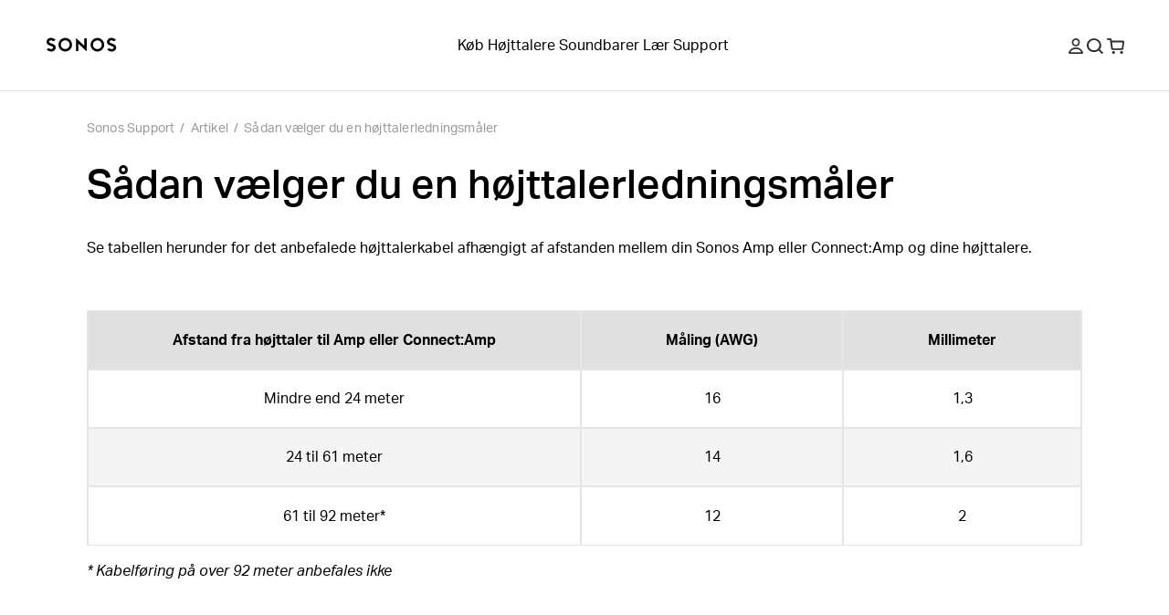

--- FILE ---
content_type: text/html; charset=utf-8
request_url: https://support.sonos.com/da-dk/article/choosing-a-speaker-wire-gauge
body_size: 26655
content:
<!DOCTYPE html><html lang="da-dk"><head><meta charSet="utf-8" data-next-head=""/><meta name="viewport" content="width=device-width, initial-scale=1, maximum-scale=1" data-next-head=""/><title data-next-head="">Sådan vælger du en højttalerledningsmåler | Sonos</title><meta name="robots" content="max-image-preview:large" data-next-head=""/><meta name="title" content="Sådan vælger du en højttalerledningsmåler" data-next-head=""/><meta name="description" content="Se tabellen herunder for det anbefalede højttalerkabel afhængigt af afstanden mellem din Sonos Amp eller Connect:Amp og dine højttalere." data-next-head=""/><meta property="og:site_name" content="Sonos Support" data-next-head=""/><meta property="og:title" content="Sådan vælger du en højttalerledningsmåler" data-next-head=""/><meta property="og:url" content="https://support.sonos.com/da-dk/article/choosing-a-speaker-wire-gauge" data-next-head=""/><meta property="og:description" content="Se tabellen herunder for det anbefalede højttalerkabel afhængigt af afstanden mellem din Sonos Amp eller Connect:Amp og dine højttalere." data-next-head=""/><meta name="twitter:creator" content="@sonos" data-next-head=""/><meta property="twitter:site" content="@sonos" data-next-head=""/><meta name="twitter:title" content="Sådan vælger du en højttalerledningsmåler" data-next-head=""/><meta property="twitter:url" content="https://support.sonos.com/da-dk/article/choosing-a-speaker-wire-gauge" data-next-head=""/><meta name="twitter:description" content="Se tabellen herunder for det anbefalede højttalerkabel afhængigt af afstanden mellem din Sonos Amp eller Connect:Amp og dine højttalere." data-next-head=""/><meta name="twitter:card" content="summary_large_image" data-next-head=""/><meta name="og:type" content="article" data-next-head=""/><link rel="canonical" href="https://support.sonos.com/da-dk/article/choosing-a-speaker-wire-gauge" data-next-head=""/><link href="https://support.sonos.com/en/article/choosing-a-speaker-wire-gauge" hrefLang="x-default" rel="alternate" data-next-head=""/><link href="https://support.sonos.com/en-gb/article/choosing-a-speaker-wire-gauge" hrefLang="en-gb" rel="alternate" data-next-head=""/><link href="https://support.sonos.com/de-at/article/choosing-a-speaker-wire-gauge" hrefLang="de-at" rel="alternate" data-next-head=""/><link href="https://support.sonos.com/en/article/choosing-a-speaker-wire-gauge" hrefLang="en" rel="alternate" data-next-head=""/><link href="https://support.sonos.com/nl-nl/article/choosing-a-speaker-wire-gauge" hrefLang="nl-nl" rel="alternate" data-next-head=""/><link href="https://support.sonos.com/fr-ch/article/choosing-a-speaker-wire-gauge" hrefLang="fr-ch" rel="alternate" data-next-head=""/><link href="https://support.sonos.com/fi-fi/article/choosing-a-speaker-wire-gauge" hrefLang="fi-fi" rel="alternate" data-next-head=""/><link href="https://support.sonos.com/en-au/article/choosing-a-speaker-wire-gauge" hrefLang="en-au" rel="alternate" data-next-head=""/><link href="https://support.sonos.com/en-us/article/choosing-a-speaker-wire-gauge" hrefLang="en-us" rel="alternate" data-next-head=""/><link href="https://support.sonos.com/no-no/article/choosing-a-speaker-wire-gauge" hrefLang="no-no" rel="alternate" data-next-head=""/><link href="https://support.sonos.com/en-ie/article/choosing-a-speaker-wire-gauge" hrefLang="en-ie" rel="alternate" data-next-head=""/><link href="https://support.sonos.com/da-dk/article/choosing-a-speaker-wire-gauge" hrefLang="da-dk" rel="alternate" data-next-head=""/><link href="https://support.sonos.com/es-cl/article/choosing-a-speaker-wire-gauge" hrefLang="es-cl" rel="alternate" data-next-head=""/><link href="https://support.sonos.com/es-co/article/choosing-a-speaker-wire-gauge" hrefLang="es-co" rel="alternate" data-next-head=""/><link href="https://support.sonos.com/es-us/article/choosing-a-speaker-wire-gauge" hrefLang="es-us" rel="alternate" data-next-head=""/><link href="https://support.sonos.com/zh-cn/article/choosing-a-speaker-wire-gauge" hrefLang="zh-cn" rel="alternate" data-next-head=""/><link href="https://support.sonos.com/fr-fr/article/choosing-a-speaker-wire-gauge" hrefLang="fr-fr" rel="alternate" data-next-head=""/><link href="https://support.sonos.com/en-nz/article/choosing-a-speaker-wire-gauge" hrefLang="en-nz" rel="alternate" data-next-head=""/><link href="https://support.sonos.com/fr-be/article/choosing-a-speaker-wire-gauge" hrefLang="fr-be" rel="alternate" data-next-head=""/><link href="https://support.sonos.com/fr-ca/article/choosing-a-speaker-wire-gauge" hrefLang="fr-ca" rel="alternate" data-next-head=""/><link href="https://support.sonos.com/pl-pl/article/choosing-a-speaker-wire-gauge" hrefLang="pl-pl" rel="alternate" data-next-head=""/><link href="https://support.sonos.com/en-in/article/choosing-a-speaker-wire-gauge" hrefLang="en-in" rel="alternate" data-next-head=""/><link href="https://support.sonos.com/es-ar/article/choosing-a-speaker-wire-gauge" hrefLang="es-ar" rel="alternate" data-next-head=""/><link href="https://support.sonos.com/ja-jp/article/choosing-a-speaker-wire-gauge" hrefLang="ja-jp" rel="alternate" data-next-head=""/><link href="https://support.sonos.com/nl-be/article/choosing-a-speaker-wire-gauge" hrefLang="nl-be" rel="alternate" data-next-head=""/><link href="https://support.sonos.com/en-ca/article/choosing-a-speaker-wire-gauge" hrefLang="en-ca" rel="alternate" data-next-head=""/><link href="https://support.sonos.com/it-it/article/choosing-a-speaker-wire-gauge" hrefLang="it-it" rel="alternate" data-next-head=""/><link href="https://support.sonos.com/de-de/article/choosing-a-speaker-wire-gauge" hrefLang="de-de" rel="alternate" data-next-head=""/><link href="https://support.sonos.com/it-ch/article/choosing-a-speaker-wire-gauge" hrefLang="it-ch" rel="alternate" data-next-head=""/><link href="https://support.sonos.com/es-es/article/choosing-a-speaker-wire-gauge" hrefLang="es-es" rel="alternate" data-next-head=""/><link href="https://support.sonos.com/sv-se/article/choosing-a-speaker-wire-gauge" hrefLang="sv-se" rel="alternate" data-next-head=""/><link href="https://support.sonos.com/es-mx/article/choosing-a-speaker-wire-gauge" hrefLang="es-mx" rel="alternate" data-next-head=""/><link href="https://support.sonos.com/de-ch/article/choosing-a-speaker-wire-gauge" hrefLang="de-ch" rel="alternate" data-next-head=""/><link rel="shortcut icon" href="https://assets.sonos.com/icons/favicon.svg"/><meta name="google-site-verification" content="dSlcvLj14lHiYzhlzfwiDh9qg1hUm92otPoisgi3X-A"/><link rel="preload" href="/_next/static/css/c1a1f59c79b556fa.css" as="style"/><link rel="preload" href="/_next/static/css/cc68c58a833fc2c2.css" as="style"/><link rel="preload" href="/_next/static/css/5d4e51e807464d7b.css" as="style"/><link rel="preload" href="/_next/static/css/84747870460dc673.css" as="style"/><link rel="preload" href="/_next/static/css/1c028dae0fab79db.css" as="style"/><link rel="preload" href="/_next/static/css/e5f31416679ff764.css" as="style"/><link rel="stylesheet" href="https://use.typekit.net/nht1tny.css"/><script id="consent" data-nscript="beforeInteractive">
window.dataLayer = window.dataLayer || [];
function gtag(){dataLayer.push(arguments);}

// Default ad_storage to 'denied'.
gtag('consent', 'default', {
  ad_storage: 'denied',
  analytics_storage: 'denied',
  functionality_storage: 'denied',
  personalization_storage: 'denied',
  ad_user_data: 'denied',
  ad_personalization: 'denied',
  'region': undefined,
  'wait_for_update': 500
})
gtag('consent', 'default', {
  ad_storage: 'granted',
  analytics_storage: 'granted',
  functionality_storage: 'granted',
  personalization_storage: 'granted',
  ad_user_data: 'granted',
  ad_personalization: 'granted',
  'wait_for_update': 500
})</script><script id="_next-gtm" data-ntpc="GTM" data-nscript="beforeInteractive">(function(w,d,s,l,i){w[l]=w[l]||[];w[l].push({'gtm.start':
new Date().getTime(),event:'gtm.js'});var f=d.getElementsByTagName(s)[0],
j=d.createElement(s),dl=l!='dataLayer'?'&l='+l:'';j.async=true;j.src=
'https://www.googletagmanager.com/gtm.js?id='+i+dl;f.parentNode.insertBefore(j,f);
})(window,document,'script','dataLayer','GTM-5B9JF4FN');</script><script id="one-trust" data-nscript="beforeInteractive">(function(d,s){var f=d.getElementsByTagName(s)[0],
j=d.createElement(s);j.src='https://cdn.cookielaw.org/scripttemplates/otSDKStub.js';j.dataset.domainScript='82f2da49-2f55-49d8-8a12-2b8ae23f1512';
j.dataset.documentLanguage=true;f.parentNode.insertBefore(j,f);
})(document,'script');</script><script id="one-trust-script" data-nscript="beforeInteractive">function OptanonWrapper() {
  function getCookie(name) {
    var value = '; ' + document.cookie
    var parts = value.split('; ' + name + '=')
    if (parts.length == 2) return parts.pop().split(';').shift()
  }
  if (!getCookie('OptanonAlertBoxClosed')) {
    var buttons = document.getElementsByClassName(
      'optanon-white-button-middle'
    )
    for (var i = 0; i < buttons.length; i++) {
      var banner = document.getElementById(
        'center-tile-banner-popup'
      )
      buttons[i].addEventListener('click', function close() {
        banner.style.transition = '0.8s'
        banner.style.opacity = 0
      })
    }
    if (OneTrust && OneTrust.IsAlertBoxClosed() === false) {
      document.body.classList.add("has-cookie-banner");
    } else {
        document.body.classList.remove("has-cookie-banner");
    }
  }
}</script><link rel="stylesheet" href="/_next/static/css/c1a1f59c79b556fa.css" data-n-g=""/><link rel="stylesheet" href="/_next/static/css/cc68c58a833fc2c2.css" data-n-p=""/><link rel="stylesheet" href="/_next/static/css/5d4e51e807464d7b.css"/><link rel="stylesheet" href="/_next/static/css/84747870460dc673.css"/><link rel="stylesheet" href="/_next/static/css/1c028dae0fab79db.css"/><link rel="stylesheet" href="/_next/static/css/e5f31416679ff764.css"/><noscript data-n-css=""></noscript><script defer="" noModule="" src="/_next/static/chunks/polyfills-42372ed130431b0a.js"></script><script defer="" src="/_next/static/chunks/4519.f84366370455e57d.js"></script><script defer="" src="/_next/static/chunks/4131.4db3c9bdac288042.js"></script><script defer="" src="/_next/static/chunks/5737.7c369bf11102ec42.js"></script><script defer="" src="/_next/static/chunks/9119-d8cc253c5f6abbba.js"></script><script defer="" src="/_next/static/chunks/5303.5f70dcbbfdf26972.js"></script><script defer="" src="/_next/static/chunks/1580.244620431c44d638.js"></script><script src="/_next/static/chunks/webpack-9dfe9822fa65683e.js" defer=""></script><script src="/_next/static/chunks/framework-f7279a4ea3b6cca6.js" defer=""></script><script src="/_next/static/chunks/main-484ad30a5c4dc1af.js" defer=""></script><script src="/_next/static/chunks/pages/_app-225143d53975daea.js" defer=""></script><script src="/_next/static/chunks/9391-e1737d379f55f1ee.js" defer=""></script><script src="/_next/static/chunks/6359-9b7502004d5c6fdf.js" defer=""></script><script src="/_next/static/chunks/pages/article/%5B...slug%5D-4ebe3747f0d82bbf.js" defer=""></script><script src="/_next/static/p5o09yOHsqi5sU-nq96qQ/_buildManifest.js" defer=""></script><script src="/_next/static/p5o09yOHsqi5sU-nq96qQ/_ssgManifest.js" defer=""></script></head><style id="_goober" type="text/css">body .go394347650{width:fit-content;}body .go2821562996{height:undefined;}@media (min-width:1024px){body .go2821562996{height:undefined;}}body .go1849475632{height:17px;}body .go736419533{display:flex;flex-direction:column;align-items:center;width:100%;max-width:100vw;padding-top:var(--_1dnz5ci8);padding-bottom:var(--_1dnz5ci8);min-height:var(--_1dnz5cifr);}@media (min-width:1024px){body .go736419533{padding-top:var(--_1dnz5cib);padding-bottom:var(--_1dnz5cib);min-height:var(--_1dnz5cifr);}}body .go229426536{position:relative;display:flex;min-height:100%;flex-direction:column;flex-wrap:nowrap;row-gap:var(--_1dnz5ci4);column-gap:var(--_1dnz5cicp);width:100%;align-items:center;justify-content:flex-start;padding-left:var(--_1dnz5cicr);padding-right:var(--_1dnz5cicr);}@media (min-width:1024px){body .go229426536{flex-direction:row;flex-wrap:nowrap;row-gap:var(--_1dnz5ci4);column-gap:var(--_1dnz5cicq);width:100%;align-items:center;justify-content:flex-start;padding-left:var(--_1dnz5cicr);padding-right:var(--_1dnz5cicr);}}body .go3193964310{display:flex;flex-direction:column;position:static;width:var(--_1dnz5cidc);padding-top:var(--_1dnz5ci4);padding-bottom:var(--_1dnz5ci4);align-items:flex-end;justify-content:flex-end;margin-bottom:var(--_1dnz5ci4);}@media (min-width:768px){body .go3193964310{display:flex;}}@media (min-width:1024px){body .go3193964310{display:flex;flex-direction:row;width:var(--_1dnz5cid2);padding-top:var(--_1dnz5ci4);padding-bottom:var(--_1dnz5ci4);margin-bottom:var(--_1dnz5ci4);}}@media (min-width:1440px){body .go3193964310{display:flex;}}body .go2040863161{display:flex;flex-direction:column;position:static;width:var(--_1dnz5cidc);padding-top:var(--_1dnz5ci4);padding-bottom:var(--_1dnz5ci8);justify-content:flex-start;margin-bottom:var(--_1dnz5ci4);}@media (min-width:768px){body .go2040863161{display:flex;width:var(--_1dnz5cid1);padding-top:var(--_1dnz5ci4);padding-bottom:var(--_1dnz5ci8);}}@media (min-width:1024px){body .go2040863161{display:flex;flex-direction:row;width:var(--_1dnz5cicy);padding-top:var(--_1dnz5ci4);padding-bottom:var(--_1dnz5ci4);justify-content:flex-end;justify-self:flex-end;margin-bottom:var(--_1dnz5ci4);}}@media (min-width:1440px){body .go2040863161{display:flex;}}body .go3192091371{display:flex;flex-direction:column;align-items:center;width:100%;max-width:100vw;padding-top:var(--_1dnz5cib);padding-bottom:var(--_1dnz5cib);min-height:var(--_1dnz5cifr);}@media (min-width:1024px){body .go3192091371{padding-top:var(--_1dnz5cii);padding-bottom:var(--_1dnz5cii);min-height:var(--_1dnz5cifr);}}body .go3304299708{background-color:#F5F5F5;}@media (min-width:1024px){body .go3304299708{background-color:#F5F5F5;}}body .go3195298128{background-color:var(--_10f1101u);}@media (min-width:1024px){body .go3195298128{background-color:var(--_10f1101u);}}body .go1313665634{position:relative;display:flex;min-height:100%;flex-direction:column;flex-wrap:nowrap;row-gap:var(--_1dnz5ci4);column-gap:var(--_1dnz5cicp);width:100%;align-items:center;justify-content:flex-start;padding-left:var(--_1dnz5cicr);padding-right:var(--_1dnz5cicr);}@media (min-width:1024px){body .go1313665634{flex-direction:row;flex-wrap:nowrap;row-gap:var(--_1dnz5ci4);column-gap:var(--_1dnz5cics);width:100%;align-items:center;justify-content:flex-start;padding-left:var(--_1dnz5cicr);padding-right:var(--_1dnz5cicr);}}body .go1163974269{display:flex;flex-direction:column;position:static;width:var(--_1dnz5cidc);padding-top:var(--_1dnz5ci4);padding-bottom:var(--_1dnz5ci7);align-items:flex-start;justify-content:flex-start;text-align:left;margin-bottom:var(--_1dnz5ci4);}@media (min-width:768px){body .go1163974269{display:flex;}}@media (min-width:1024px){body .go1163974269{display:flex;flex-direction:row;width:var(--_1dnz5cid2);padding-top:var(--_1dnz5ci4);padding-bottom:var(--_1dnz5ci4);align-items:center;justify-content:center;text-align:left;margin-bottom:var(--_1dnz5ci4);}}@media (min-width:1440px){body .go1163974269{display:flex;}}body .go2600633126{word-wrap:normal;}body .go3200696779{display:flex;flex-direction:column;position:static;width:var(--_1dnz5cidc);padding-top:var(--_1dnz5ci4);padding-bottom:var(--_1dnz5ci4);align-items:center;justify-content:flex-end;text-align:center;margin-bottom:var(--_1dnz5ci4);}@media (min-width:768px){body .go3200696779{display:flex;}}@media (min-width:1024px){body .go3200696779{display:flex;flex-direction:row;width:var(--_1dnz5cicw);padding-top:var(--_1dnz5ci4);padding-bottom:var(--_1dnz5ci4);align-items:flex-end;justify-content:flex-end;text-align:right;margin-bottom:var(--_1dnz5ci4);}}@media (min-width:1440px){body .go3200696779{display:flex;}}body .go280345544{background-color:var(--_10f1101w);color:var(--_10f1101v);}body .go3771515745{width:100%;}</style><body><noscript><iframe src="https://www.googletagmanager.com/ns.html?id=GTM-5B9JF4FN" height="0" width="0" style="display:none;visibility:hidden" title="Google Tag Manager"></iframe></noscript><div id="__next"><header role="banner" class="_1irkh558 _1irkh557" style="--_1irkh553:0px"><a class="_1irkh55b" href="#content"></a><nav id="left"><ul><li class="_1irkh55c"><a type="button" href="https://www.sonos.com/da-dk/home" class="_1665zoa0 _1665zoa3 go394347650"><div data-testid="dynamic-svg" class="smrq280 smrq281 glroy32 go2821562996"><svg height="1em" width="5em" viewBox="0 0 514.55 106.88" xmlns="http://www.w3.org/2000/svg" id="prefix-Layer_1" aria-hidden="true" focusable="false" fill="currentColor"><polygon points="278.88 60.37 218.49 4.08 218.49 99.52 236.38 99.52 236.38 46.22 296.77 102.44 296.77 6.75 278.88 6.75 278.88 60.37" style="fill:currentColor"/><path d="M140.06,3.16a50.1,50.1,0,1,0,50.09,50.1A50.15,50.15,0,0,0,140.06,3.16Zm0,82.19a32.09,32.09,0,1,1,31.77-32.09A32,32,0,0,1,140.06,85.35Z" style="fill:currentColor"/><path d="M59.5,54.09c-4.76-3.63-11-6.56-20.33-9.52C21,38.81,21,34.23,21,32c0-5.16,5.76-10.5,15.39-10.5a29.08,29.08,0,0,1,16.75,5.79l1.25.94,14.43-9.75-1.58-1.87A42.19,42.19,0,0,0,36.42,3.18c-9.28,0-17.81,3-24,8.35A27.37,27.37,0,0,0,2.67,32c0,8.22,3.59,15.13,10.67,20.53,4.76,3.63,11,6.56,20.33,9.52,18.14,5.77,18.14,10.34,18.14,12.53,0,5.16-5.76,10.5-15.39,10.5a29,29,0,0,1-16.75-5.79l-1.25-.94L4,88.14,5.57,90a42.19,42.19,0,0,0,30.85,13.47c9.28,0,17.81-3,24-8.35a27.37,27.37,0,0,0,9.73-20.51C70.17,66.4,66.58,59.49,59.5,54.09Z" style="fill:currentColor"/><path d="M375.19,3.53a50.1,50.1,0,1,0,50.1,50.09A50.14,50.14,0,0,0,375.19,3.53Zm0,82.18A32.09,32.09,0,1,1,407,53.62,32,32,0,0,1,375.19,85.71Z" style="fill:currentColor"/><path d="M455.76,52.79c4.75,3.63,11,6.56,20.33,9.52,18.14,5.76,18.14,10.34,18.14,12.54,0,5.15-5.76,10.49-15.39,10.49a29.08,29.08,0,0,1-16.75-5.79l-1.25-.93-14.43,9.74L448,90.23a42.24,42.24,0,0,0,30.86,13.47c9.28,0,17.8-3,24-8.35a27.37,27.37,0,0,0,9.73-20.5c0-8.23-3.59-15.14-10.68-20.54-4.75-3.63-11-6.56-20.32-9.52C463.45,39,463.45,34.46,463.45,32.26c0-5.16,5.75-10.5,15.39-10.5a29,29,0,0,1,16.75,5.79l1.25.94,14.42-9.75-1.57-1.87A42.23,42.23,0,0,0,478.84,3.4c-9.28,0-17.81,3-24,8.35a27.39,27.39,0,0,0-9.73,20.51C445.09,40.48,448.68,47.39,455.76,52.79Z" style="fill:currentColor"/><title></title></div></a></li></ul></nav><nav id="center" class="collapse-on-mobile"><ul><li class="_1irkh55c"><a type="button" href="https://www.sonos.com/da-dk/shop" class="_1665zoa0 _1665zoa3 go394347650">Køb</a></li><li class="_1irkh55c"><a type="button" href="https://www.sonos.com/da-dk/shop/wireless-speakers" class="_1665zoa0 _1665zoa3 go394347650">Højttalere</a></li><li class="_1irkh55c"><a type="button" href="https://www.sonos.com/da-dk/shop/soundbars" class="_1665zoa0 _1665zoa3 go394347650">Soundbarer</a></li><li class="_1irkh55c"><a type="button" href="https://www.sonos.com/da-dk/how-sonos-works" class="_1665zoa0 _1665zoa3 go394347650">Lær</a></li><li class="_1irkh55c"><a type="button" href="https://support.sonos.com/da-dk/home" class="_1665zoa0 _1665zoa3 go394347650">Support</a></li></ul></nav><nav id="right"><ul><li class="_1irkh55c"><button type="button" class="_1665zoa0 _1665zoa3 st7qq83 go394347650"><div data-testid="dynamic-svg" class="smrq280 smrq281 glroy32 go1849475632"><svg xml:space="preserve" viewBox="0 0 17 17.9" fill="none" y="0px" x="0px" xmlns:xlink="http://www.w3.org/1999/xlink" xmlns="http://www.w3.org/2000/svg" version="1.1" aria-hidden="true" focusable="false"><path clip-rule="evenodd" fill-rule="evenodd" d="M8.5,9.3c2.6,0,4.7-2.1,4.7-4.7S11.1,0,8.5,0C5.9,0,3.8,2.1,3.8,4.7S5.9,9.3,8.5,9.3z M8.5,1.8
	c1.6,0,2.9,1.3,2.9,2.9s-1.3,2.9-2.9,2.9S5.6,6.2,5.6,4.7S6.9,1.8,8.5,1.8z M16.9,16.1c-1.3-3.4-4.6-5.6-8.3-5.6H8.4
	c-3.7,0-7,2.3-8.3,5.6c-0.3,0.8,0.3,1.8,1.2,1.8h14.4C16.6,17.9,17.2,17,16.9,16.1z M2.1,16.1c1.2-2.3,3.6-3.8,6.3-3.8h0.2
	c2.7,0,5.2,1.5,6.3,3.8H2.1z" fill="#2E2E2E"/><title>Min konto</title></div></button></li><li class="_1irkh55c"><button type="button" class="_1665zoa0 _1665zoa3 st7qq84 go394347650"><div data-testid="dynamic-svg" class="smrq280 smrq281 glroy32 go1849475632"><svg xml:space="preserve" viewBox="0 0 16 15.8" fill="none" y="0px" x="0px" xmlns:xlink="http://www.w3.org/1999/xlink" xmlns="http://www.w3.org/2000/svg" aria-hidden="true" focusable="false"><path clip-rule="evenodd" fill-rule="evenodd" d="M10.7,3.3c2,2,2,5.3,0,7.4c-2,2-5.3,2-7.4,0c-2-2-2-5.3,0-7.4C5.4,1.3,8.6,1.3,10.7,3.3z M12.6,11.2
	c2.1-2.7,1.8-6.6-0.7-9.1c-2.7-2.7-7.2-2.7-9.9,0s-2.7,7.2,0,9.9c2.5,2.5,6.6,2.7,9.3,0.5l3.2,3.2c0.2,0.2,0.5,0.2,0.7,0l0.6-0.6
	c0.2-0.2,0.2-0.5,0-0.7L12.6,11.2z" fill="#2E2E2E"/><title>Søg</title></div></button></li><li class="_1irkh55c"><a type="button" href="https://www.sonos.com/da-dk/cart" class="_1665zoa0 _1665zoa3 go394347650"><div data-testid="dynamic-svg" class="smrq280 smrq281 glroy32 go1849475632"><svg xml:space="preserve" viewBox="0 0 18.3 16.4" fill="none" y="0px" x="0px" xmlns:xlink="http://www.w3.org/1999/xlink" xmlns="http://www.w3.org/2000/svg" aria-hidden="true" focusable="false"><path clip-rule="evenodd" fill-rule="evenodd" d="M8.1,13.8c0.3,0.3,0.4,0.7,0.4,1.1c0,0.4-0.2,0.8-0.4,1.1c-0.3,0.3-0.7,0.4-1.1,0.4S6.2,16.2,5.9,16
	c-0.3-0.3-0.4-0.7-0.4-1.1c0-0.4,0.2-0.8,0.4-1.1c0.3-0.3,0.7-0.4,1.1-0.4S7.8,13.6,8.1,13.8z M15.5,13.4c-0.4,0-0.8,0.2-1.1,0.4
	c-0.3,0.3-0.4,0.7-0.4,1.1c0,0.4,0.2,0.8,0.4,1.1c0.3,0.3,0.7,0.4,1.1,0.4s0.8-0.2,1.1-0.4c0.3-0.3,0.4-0.7,0.4-1.1
	c0-0.4-0.2-0.8-0.4-1.1C16.3,13.6,15.9,13.4,15.5,13.4z M18.3,4.1l-0.9,7c-0.1,0.7-0.7,1.2-1.4,1.2H5.9c-0.7,0-1.3-0.5-1.4-1.2
	L3.2,1.8H0.5C0.2,1.8,0,1.6,0,1.3V0.5C0,0.2,0.2,0,0.5,0h3.1C4.3,0,4.9,0.5,5,1.2l0.2,1.3h11.8C17.8,2.5,18.4,3.2,18.3,4.1z
	 M16.5,4.3H5.4l0.9,6.2h9.4L16.5,4.3z" fill="#2E2E2E"/><title>Kurv</title></div></a></li><li class="_1irkh55c"><button type="button" class="_1665zoa0 _1665zoa3 st7qq85 go394347650"><div data-testid="dynamic-svg" class="smrq280 smrq281 glroy32 go1849475632"><svg viewBox="0 0 18 16" fill="none" xmlns="http://www.w3.org/2000/svg" aria-hidden="true" focusable="false"><path fill-rule="evenodd" clip-rule="evenodd" d="M0 0.5C0 0.223858 0.223858 0 0.5 0H17.473C17.7491 0 17.973 0.223857 17.973 0.5V1.5C17.973 1.77614 17.7491 2 17.473 2H0.5C0.223858 2 0 1.77614 0 1.5V0.5ZM0 14.5C0 14.2239 0.223858 14 0.5 14H17.473C17.7491 14 17.973 14.2239 17.973 14.5V15.5001C17.973 15.7762 17.7491 16.0001 17.473 16.0001H0.5C0.223858 16.0001 0 15.7762 0 15.5001V14.5ZM17.973 7.49994C17.973 7.22379 17.7491 6.99994 17.473 6.99994H0.5C0.223858 6.99994 0 7.22379 0 7.49994V8.49995C0 8.77609 0.223858 8.99995 0.5 8.99995H17.473C17.7491 8.99995 17.973 8.77609 17.973 8.49995V7.49994Z" fill="#2E2E2E"/><title>Menu</title></div></button></li></ul></nav></header><main id="content" class="z4460a0" tabindex="-1"><nav class="_1cmwwkx0"><ol class="_1cmwwkx1"><a class="_1cmwwkx2 _1cmwwkx3" type="breadcrumb" href="/da-dk/home">Sonos Support</a><div class="_1cmwwkx4">/</div><li class="_1cmwwkx2">Artikel</li><div class="_1cmwwkx4">/</div><a class="_1cmwwkx2 _1cmwwkx3" type="breadcrumb" href="/da-dk/article/choosing-a-speaker-wire-gauge">Sådan vælger du en højttalerledningsmåler</a></ol></nav><article class="m1wsgu0"><div class="m1wsgu1"><h1 class="_1llzaupa _1llzaup1">Sådan vælger du en højttalerledningsmåler</h1></div><section class="m1wsgu2"><div><p options="[object Object]" class="_1llzaupf">Se tabellen herunder for det anbefalede højttalerkabel afhængigt af afstanden mellem din Sonos Amp eller Connect:Amp og dine højttalere.</p><p options="[object Object]" class="_1llzaupf"><br/></p><div style="border:1px solid #e5e5e5" class="_11n5brh1"><div style="grid-template-columns:repeat(3, auto)" data-testid="support-table" class="_11n5brh0"><div style="display:flex;flex-direction:column;justify-content:center;align-items:center;border:1px solid #e5e5e5;border-bottom:1px solid #e5e5e5;grid-column:span 1;grid-row:span 1" class="_11n5brh2 _11n5brh6 _11n5brh8"><p options="[object Object]" class="_1llzaupf">Afstand fra højttaler til Amp eller Connect:Amp</p></div><div style="display:flex;flex-direction:column;justify-content:center;align-items:center;border:1px solid #e5e5e5;border-bottom:1px solid #e5e5e5;grid-column:span 1;grid-row:span 1" class="_11n5brh2 _11n5brh6 _11n5brh8"><p options="[object Object]" class="_1llzaupf">Måling (AWG)</p></div><div style="display:flex;flex-direction:column;justify-content:center;align-items:center;border:1px solid #e5e5e5;border-bottom:1px solid #e5e5e5;grid-column:span 1;grid-row:span 1" class="_11n5brh2 _11n5brh6 _11n5brh8"><p options="[object Object]" class="_1llzaupf">Millimeter</p></div><div style="display:flex;flex-direction:column;justify-content:center;align-items:center;border:1px solid #e5e5e5;border-bottom:1px solid #e5e5e5;grid-column:span 1;grid-row:span 1" class="_11n5brh2 _11n5brh7"><p options="[object Object]" class="_1llzaupf">Mindre end 24 meter</p></div><div style="display:flex;flex-direction:column;justify-content:center;align-items:center;border:1px solid #e5e5e5;border-bottom:1px solid #e5e5e5;grid-column:span 1;grid-row:span 1" class="_11n5brh2 _11n5brh7"><p options="[object Object]" class="_1llzaupf">16</p></div><div style="display:flex;flex-direction:column;justify-content:center;align-items:center;border:1px solid #e5e5e5;border-bottom:1px solid #e5e5e5;grid-column:span 1;grid-row:span 1" class="_11n5brh2 _11n5brh7"><p options="[object Object]" class="_1llzaupf">1,3</p></div><div style="display:flex;flex-direction:column;justify-content:center;align-items:center;border:1px solid #e5e5e5;border-bottom:1px solid #e5e5e5;grid-column:span 1;grid-row:span 1" class="_11n5brh2 _11n5brh7 _11n5brh8"><p options="[object Object]" class="_1llzaupf">24 til 61 meter</p></div><div style="display:flex;flex-direction:column;justify-content:center;align-items:center;border:1px solid #e5e5e5;border-bottom:1px solid #e5e5e5;grid-column:span 1;grid-row:span 1" class="_11n5brh2 _11n5brh7 _11n5brh8"><p options="[object Object]" class="_1llzaupf">14</p></div><div style="display:flex;flex-direction:column;justify-content:center;align-items:center;border:1px solid #e5e5e5;border-bottom:1px solid #e5e5e5;grid-column:span 1;grid-row:span 1" class="_11n5brh2 _11n5brh7 _11n5brh8"><p options="[object Object]" class="_1llzaupf">1,6</p></div><div style="display:flex;flex-direction:column;justify-content:center;align-items:center;border:1px solid #e5e5e5;border-bottom:none;grid-column:span 1;grid-row:span 1" class="_11n5brh2 _11n5brh7"><p options="[object Object]" class="_1llzaupf">61 til 92 meter*</p></div><div style="display:flex;flex-direction:column;justify-content:center;align-items:center;border:1px solid #e5e5e5;border-bottom:none;grid-column:span 1;grid-row:span 1" class="_11n5brh2 _11n5brh7"><p options="[object Object]" class="_1llzaupf">12</p></div><div style="display:flex;flex-direction:column;justify-content:center;align-items:center;border:1px solid #e5e5e5;border-bottom:none;grid-column:span 1;grid-row:span 1" class="_11n5brh2 _11n5brh7"><p options="[object Object]" class="_1llzaupf">2</p></div></div></div><br/><p options="[object Object]" class="_1llzaupf"><em>* Kabelføring på over 92 meter anbefales ikke</em></p><p options="[object Object]" class="_1llzaupf"><br/></p></div></section></article><div class="_16t4lgr0"><article data-test-id="global-bottom-search-bar-helpfulness content-module" class="twgsag4 go736419533"><section fallbackPriority="0" class="twgsag0 twgsag1 go229426536"><section data-test-id="content-block" class="mobile-o2 desktop-o0 dsh8002 go3193964310"><form class="d4bl0f0" action="/da-dk/search"><label for="q" class="_1cv7qmk3"><input id="q" type="search" placeholder="Leder du efter noget andet?" autoComplete="off" aria-invalid="false" class="_1llzaupg _1cv7qmk2 d4bl0f1" name="q"/><span role=""></span><div data-testid="dynamic-svg" class="smrq280 smrq282 d4bl0f3 smrq281 go968314455"><svg xmlns="http://www.w3.org/2000/svg" fill="none" viewBox="0 0 24 24" height="24" width="24" aria-hidden="true" focusable="false"><path fill="#2E2E2E" d="M14.677 7.32305C16.7077 9.35377 16.7077 12.6462 14.677 14.677C12.6462 16.7077 9.35377 16.7077 7.32304 14.677C5.29232 12.6462 5.29232 9.35377 7.32304 7.32304C9.35377 5.29232 12.6462 5.29232 14.677 7.32305ZM16.6067 15.1925C18.6623 12.4507 18.4433 8.54386 15.9497 6.05025C13.2161 3.31658 8.78392 3.31658 6.05025 6.05025C3.31658 8.78392 3.31658 13.2161 6.05025 15.9497C8.59262 18.4921 12.6041 18.67 15.3521 16.4835L18.5673 19.6987C18.7625 19.894 19.0791 19.894 19.2744 19.6987L19.8401 19.133C20.0353 18.9377 20.0353 18.6212 19.8401 18.4259L16.6067 15.1925Z" clip-rule="evenodd" fill-rule="evenodd"/><title>null</title></div></label></form></section><section data-test-id="content-block" class="desktop-o2 mobile-o0 tablet-o0 dsh8002 go2040863161"></section></section></article><article data-test-id="global-support-cta1-gray content-module" class="_1ktaf6g4 twgsag4 go3192091371 go3304299708"><section fallbackPriority="0" class="twgsag0 go3195298128 twgsag1 go1313665634"><section data-test-id="content-block" class="desktop-o1 mobile-o0 dsh8002 go1163974269"><section class="_1j2o0xy0 go2600633126"><div class="_1j2o0xy2"><h2 id="har_du_stadig_brug_for_hj%C3%A6lp%3F" options="[object Object]" class="_1llzaup4 _1llzaup0">Har du stadig brug for hjælp?</h2><p options="[object Object]" class="_1llzaupp">Vores teknikere kan hjælpe via telefon eller livechat. Du kan også stille spørgsmål til og finde svar fra andre Sonos-ejere i vores Sonos Community.</p></div></section></section><section data-test-id="content-block" class="desktop-o2 mobile-o1 dsh8002 go3200696779"><section class="_1j2o0xy0 go2600633126"><div class="_1j2o0xy2"><p options="[object Object]" class="_1llzaupf"><a class="_1xcqo9a0" type="button" href="/da-dk/contact"><button type="button" _type="span" _key="71ef7584d2b70" mark="[object Object]" markKey="1166c2752054" class="_1qlwto20 _1qlwto21 go280345544 go3771515745">Kontakt os<svg class="arrowRight" width="18" height="14" viewBox="0 0 18 14" fill="currentColor" xmlns="http://www.w3.org/2000/svg"><path d="M10.2968 0.900411L16.3644 6.96794M16.3644 6.96794L10.2968 13.0355M16.3644 6.96794H-0.000106035" stroke="currentColor" stroke-width="1.5"></path></svg></button></a></p><p options="[object Object]" class="_1llzaupf"><a href="https://sonos.com/community" class="_1xcqo9a0"><button type="button" _type="span" _key="34aac3385ae70" mark="[object Object]" markKey="42d952804978" class="_1qlwto20 _1qlwto22 go3771515745">Spørg vores Community<svg class="arrowRight" width="18" height="14" viewBox="0 0 18 14" fill="currentColor" xmlns="http://www.w3.org/2000/svg"><path d="M10.2968 0.900411L16.3644 6.96794M16.3644 6.96794L10.2968 13.0355M16.3644 6.96794H-0.000106035" stroke="currentColor" stroke-width="1.5"></path></svg></button></a></p></div></section></section></section></article></div><div></div><!--$--><!--/$--></main><div><div></div></div></div><div id="toast"></div><div id="modal"></div><script id="__NEXT_DATA__" type="application/json">{"props":{"pageProps":{"currentLocale":{"countryLangName":"Danmark","countryName":"Denmark","currency":"DKK","flag":{"_type":"sonosSvg","asset":{"_ref":"image-09f1f83e730b5c4a713f387a0a9f1c1de448bf09-640x480-svg","_type":"reference"}},"pathCode":"da-dk"},"svgs":[{"_type":"sanity.imageAsset","altText":null,"inlineSvg":"\u003csvg xmlns=\"http://www.w3.org/2000/svg\" fill=\"none\" viewBox=\"0 0 51 52\" aria-hidden=\"true\" focusable=\"false\" width=\"1em\" height=\"1em\"\u003e\u003cpath fill=\"black\" d=\"M14.6152 39.1073C14.2736 39.4667 13.6971 39.4667 13.3555 39.1073L12.0781 37.8299C11.7187 37.4883 11.7187 36.9118 12.0781 36.5702L22.8819 25.7663L12.073 14.9574C11.7136 14.6158 11.7136 14.0393 12.073 13.6799L13.3327 12.4203C13.692 12.0609 14.2685 12.0609 14.6101 12.4203L25.419 23.2292L36.1975 12.433C36.5569 12.0914 37.1156 12.0914 37.475 12.433L38.7524 13.7104C39.094 14.0698 39.094 14.6285 38.7524 14.9879L27.9562 25.7663L38.7131 36.574C39.0737 36.9168 39.0737 37.4908 38.7131 37.8337L37.4356 39.1111C37.0953 39.4692 36.5188 39.4718 36.1772 39.1099L25.419 28.3035L14.6152 39.1073Z\" clip-rule=\"evenodd\" fill-rule=\"evenodd\"/\u003e\u003c/svg\u003e","originalFilename":"icon-close.svg","tags":["icon","svg"]},{"_type":"sanity.imageAsset","altText":null,"inlineSvg":"\u003csvg xmlns=\"http://www.w3.org/2000/svg\" fill=\"none\" viewBox=\"0 0 56 56\" height=\"56\" width=\"56\" aria-hidden=\"true\" focusable=\"false\"\u003e\u003cpath fill=\"white\" d=\"M22.7114 48.4818C24.4196 51.1217 27.8247 52.0787 30.6581 50.7153C33.3509 49.4196 34.7475 46.3968 33.9887 43.5063L31.2875 33.2157L43.7006 33.2157C48.2022 33.2157 51.5336 29.028 50.5214 24.6416L46.7522 8.30831C46.0192 5.1322 43.191 2.88233 39.9314 2.88233L9.33334 2.88232C6.75601 2.88232 4.66667 4.97166 4.66667 7.54899L4.66667 28.549C4.66667 31.1263 6.75601 33.2157 9.33334 33.2157L12.8333 33.2157L22.7114 48.4818ZM28.6346 46.5102C27.9196 46.8542 27.0604 46.6127 26.6294 45.9466L16.0617 29.6147C15.6318 28.9502 14.8942 28.549 14.1027 28.549L9.33334 28.549L9.33334 7.54899L39.9314 7.54899C41.0179 7.54899 41.9607 8.29895 42.205 9.35766L45.9742 25.691C46.3116 27.1531 45.2012 28.549 43.7006 28.549L28.2627 28.549C27.5394 28.549 26.8569 28.8844 26.4151 29.4572C25.9734 30.0299 25.8222 30.7751 26.0058 31.4747L29.475 44.6912C29.6664 45.4205 29.3141 46.1832 28.6346 46.5102Z\" clip-rule=\"evenodd\" fill-rule=\"evenodd\"/\u003e\u003c/svg\u003e","originalFilename":"support-icon-thumbs-down.svg","tags":["icon","svg"]},{"_type":"sanity.imageAsset","altText":null,"inlineSvg":"\u003csvg xmlns=\"http://www.w3.org/2000/svg\" fill=\"none\" viewBox=\"0 0 17 17\" height=\"17\" width=\"17\" aria-hidden=\"true\" focusable=\"false\"\u003e\u003cpath fill-opacity=\"0.8\" fill=\"black\" d=\"M1.53394 3.21613C1.2578 3.21613 1.03394 2.99228 1.03394 2.71613L1.03394 1.21614C1.03394 0.939994 1.2578 0.716136 1.53394 0.716136L15.5339 0.716135C15.8101 0.716136 16.0339 0.939994 16.0339 1.21614V2.71613C16.0339 2.72363 16.0338 2.73108 16.0334 2.7385L16.0335 15.2279C16.0335 15.504 15.8096 15.7279 15.5335 15.7279H14.0335C13.7573 15.7279 13.5335 15.504 13.5335 15.2279L13.5335 4.98607L2.14848 16.3711C1.95322 16.5663 1.63664 16.5663 1.44138 16.3711L0.380716 15.3104C0.185454 15.1151 0.185454 14.7986 0.380716 14.6033L11.7679 3.21613L1.53394 3.21613Z\" clip-rule=\"evenodd\" fill-rule=\"evenodd\"/\u003e\u003c/svg\u003e","originalFilename":"icon-external-link.svg","tags":["icon","svg"]},{"_type":"sanity.imageAsset","altText":null,"inlineSvg":"\u003csvg xmlns=\"http://www.w3.org/2000/svg\" fill=\"none\" viewBox=\"0 0 24 24\" height=\"24\" width=\"24\" aria-hidden=\"true\" focusable=\"false\"\u003e\u003cpath fill=\"#2E2E2E\" d=\"M14.677 7.32305C16.7077 9.35377 16.7077 12.6462 14.677 14.677C12.6462 16.7077 9.35377 16.7077 7.32304 14.677C5.29232 12.6462 5.29232 9.35377 7.32304 7.32304C9.35377 5.29232 12.6462 5.29232 14.677 7.32305ZM16.6067 15.1925C18.6623 12.4507 18.4433 8.54386 15.9497 6.05025C13.2161 3.31658 8.78392 3.31658 6.05025 6.05025C3.31658 8.78392 3.31658 13.2161 6.05025 15.9497C8.59262 18.4921 12.6041 18.67 15.3521 16.4835L18.5673 19.6987C18.7625 19.894 19.0791 19.894 19.2744 19.6987L19.8401 19.133C20.0353 18.9377 20.0353 18.6212 19.8401 18.4259L16.6067 15.1925Z\" clip-rule=\"evenodd\" fill-rule=\"evenodd\"/\u003e\u003c/svg\u003e","originalFilename":"icon-search.svg","tags":["icon","svg"]},{"_type":"sanity.imageAsset","altText":null,"inlineSvg":"\u003csvg xmlns=\"http://www.w3.org/2000/svg\" fill=\"none\" viewBox=\"0 0 12 12\" aria-hidden=\"true\" focusable=\"false\" width=\"1em\" height=\"1em\"\u003e\u003cpath fill=\"#2E2E2E\" d=\"M0.29769 6.60775C0.132091 6.61195 -0.00410779 6.47575 9.21998e-05 6.31015L9.22291e-05 5.70656C-0.00410774 5.54096 0.132091 5.40476 0.29769 5.40896L5.40245 5.40896L5.40245 0.301797C5.39825 0.136199 5.53445 -2.54229e-07 5.70425 -2.47553e-07L6.29944 -2.24149e-07C6.46924 -2.17473e-07 6.60544 0.136199 6.60124 0.301797L6.60124 5.40896L11.6982 5.40476C11.8638 5.40896 11.9958 5.54096 12 5.70656L12 6.31015C11.9958 6.47575 11.8638 6.60775 11.6982 6.61195L6.60124 6.60775L6.58924 11.7023C6.59344 11.8685 6.45784 12.0041 6.29164 11.9999L5.68805 11.9999C5.52305 12.0041 5.38625 11.8685 5.39105 11.7023L5.40245 6.60775L0.29769 6.60775Z\" clip-rule=\"evenodd\" fill-rule=\"evenodd\"/\u003e\u003c/svg\u003e","originalFilename":"icon-plus.svg","tags":["icon","svg"]},{"_type":"sanity.imageAsset","altText":null,"inlineSvg":"\u003csvg xmlns=\"http://www.w3.org/2000/svg\" fill=\"none\" viewBox=\"0 0 14 2\" aria-hidden=\"true\" focusable=\"false\" width=\"1em\" height=\"1em\"\u003e\u003crect fill=\"#2E2E2E\" height=\"2\" width=\"14\"/\u003e\u003c/svg\u003e","originalFilename":"icon-rule.svg","tags":["icon","svg"]},{"_type":"sanity.imageAsset","altText":null,"inlineSvg":"\u003csvg xmlns=\"http://www.w3.org/2000/svg\" fill=\"none\" viewBox=\"0 0 19 14\" aria-hidden=\"true\" focusable=\"false\" width=\"1em\" height=\"1em\"\u003e\u003cpath fill=\"#2E2E2E\" d=\"M17.241 0.291136L7.20571 10.8532L1.70809 5.85705C1.52447 5.69005 1.28203 5.60284 1.03411 5.6146C0.786182 5.62635 0.553081 5.73611 0.386084 5.91974C0.219087 6.10336 0.131874 6.3458 0.143629 6.59372C0.155385 6.84165 0.265147 7.07475 0.448769 7.24175L6.62376 12.8554C6.80483 13.0206 7.04349 13.1081 7.28844 13.0992C7.53338 13.0903 7.76505 12.9856 7.93361 12.8077L18.5995 1.5804C18.7705 1.4005 18.863 1.16005 18.8567 0.911951C18.8503 0.663851 18.7457 0.428421 18.5658 0.257454C18.3859 0.0864865 18.1455 -0.00601306 17.8974 0.000303494C17.6493 0.00662005 17.4139 0.111236 17.2429 0.291136H17.241Z\"/\u003e\u003c/svg\u003e","originalFilename":"icon-checkmark.svg","tags":["icon","svg"]},{"_type":"sanity.imageAsset","altText":null,"inlineSvg":"\u003csvg xmlns=\"http://www.w3.org/2000/svg\" fill=\"none\" viewBox=\"0 0 56 56\" height=\"56\" width=\"56\" aria-hidden=\"true\" focusable=\"false\"\u003e\u003cpath fill=\"white\" d=\"M22.7114 5.18484C24.4196 2.54497 27.8247 1.58789 30.6581 2.95128C33.3509 4.24707 34.7475 7.26979 33.9887 10.1603L31.2875 20.451H43.7006C48.2022 20.451 51.5336 24.6387 50.5214 29.025L46.7521 45.3583C46.0192 48.5344 43.191 50.7843 39.9314 50.7843H9.33333C6.756 50.7843 4.66666 48.695 4.66666 46.1176V25.1176C4.66666 22.5403 6.756 20.451 9.33333 20.451H12.8333L22.7114 5.18484ZM28.6346 7.15642C27.9196 6.8124 27.0604 7.0539 26.6294 7.72001L16.0617 24.0519C15.6317 24.7164 14.8942 25.1176 14.1027 25.1176H9.33333V46.1176H39.9314C41.0179 46.1176 41.9607 45.3677 42.205 44.309L45.9742 27.9756C46.3116 26.5135 45.2012 25.1176 43.7006 25.1176H28.2627C27.5394 25.1176 26.8569 24.7822 26.4151 24.2095C25.9734 23.6367 25.8221 22.8915 26.0058 22.1919L29.475 8.97546C29.6664 8.24611 29.3141 7.48339 28.6346 7.15642Z\" clip-rule=\"evenodd\" fill-rule=\"evenodd\"/\u003e\u003c/svg\u003e","originalFilename":"support-icon-thumbs-up.svg","tags":["icon","svg"]},{"_type":"sanity.imageAsset","altText":null,"inlineSvg":"\u003csvg xmlns=\"http://www.w3.org/2000/svg\" fill=\"none\" viewBox=\"0 0 16 10\" aria-hidden=\"true\" focusable=\"false\" width=\"1em\" height=\"1em\"\u003e\u003cpath stroke-width=\"1.5\" stroke=\"#737373\" d=\"M0.999993 1.07104L8.01392 8.08496L15.085 1.01389\"/\u003e\u003c/svg\u003e","originalFilename":"icon-chevron.svg","tags":["icon","svg"]}],"data":{"body":[{"_key":"d07c3f029839","_type":"block","children":[{"_key":"d07c3f0298390","_type":"span","marks":[],"text":"Se tabellen herunder for det anbefalede højttalerkabel afhængigt af afstanden mellem din Sonos Amp eller Connect:Amp og dine højttalere."}],"markDefs":[],"style":"normal"},{"_key":"604b095ac1fe","_type":"block","children":[{"_key":"604b095ac1fe0","_type":"span","marks":[],"text":"\n"}],"markDefs":[],"style":"normal"},{"_key":"ff836d5da1f9","_type":"supportTable","rows":[{"_key":"035edff283ee","_type":"supportTableRow","cells":[{"_key":"7c65c85b5821","_type":"supportTableCell","copy":[{"_key":"7f4ac5717e7f","_type":"block","children":[{"_key":"7f4ac5717e7f0","_type":"span","marks":[],"text":"Afstand fra højttaler til Amp eller Connect:Amp"}],"markDefs":[],"style":"normal"}],"gridColumnSpan":1,"gridRowSpan":1,"isEmpty":false,"textAlign":"center"},{"_key":"168ef3563a50","_type":"supportTableCell","copy":[{"_key":"0d7ee0d0525f","_type":"block","children":[{"_key":"0d7ee0d0525f0","_type":"span","marks":[],"text":"Måling (AWG)"}],"markDefs":[],"style":"normal"}],"gridColumnSpan":1,"gridRowSpan":1,"isEmpty":false,"textAlign":"center"},{"_key":"68492efad25f","_type":"supportTableCell","copy":[{"_key":"6c18d85df66e","_type":"block","children":[{"_key":"6c18d85df66e0","_type":"span","marks":[],"text":"Millimeter"}],"markDefs":[],"style":"normal"}],"gridColumnSpan":1,"gridRowSpan":1,"isEmpty":false,"textAlign":"center"}],"isHeader":true},{"_key":"f53efcc07a8d","_type":"supportTableRow","cells":[{"_key":"0aedab792d42","_type":"supportTableCell","copy":[{"_key":"5ae4fc75f459","_type":"block","children":[{"_key":"5ae4fc75f4590","_type":"span","marks":[],"text":"Mindre end 24 meter"}],"markDefs":[],"style":"normal"}],"gridColumnSpan":1,"gridRowSpan":1,"isEmpty":false,"textAlign":"center"},{"_key":"b0e769d805b1","_type":"supportTableCell","copy":[{"_key":"acb5022025d8","_type":"block","children":[{"_key":"acb5022025d80","_type":"span","marks":[],"text":"16"}],"markDefs":[],"style":"normal"}],"gridColumnSpan":1,"gridRowSpan":1,"isEmpty":false,"textAlign":"center"},{"_key":"3dcf5e09a4ff","_type":"supportTableCell","copy":[{"_key":"31a183b14b5c","_type":"block","children":[{"_key":"31a183b14b5c0","_type":"span","marks":[],"text":"1,3"}],"markDefs":[],"style":"normal"}],"gridColumnSpan":1,"gridRowSpan":1,"isEmpty":false,"textAlign":"center"}],"isHeader":false},{"_key":"fe5f8a040225","_type":"supportTableRow","cells":[{"_key":"8e42788fadfb","_type":"supportTableCell","copy":[{"_key":"aae7ff283f9e","_type":"block","children":[{"_key":"aae7ff283f9e0","_type":"span","marks":[],"text":"24 til 61 meter"}],"markDefs":[],"style":"normal"}],"gridColumnSpan":1,"gridRowSpan":1,"isEmpty":false,"textAlign":"center"},{"_key":"27e9f5a4c244","_type":"supportTableCell","copy":[{"_key":"d3c8fd140b45","_type":"block","children":[{"_key":"d3c8fd140b450","_type":"span","marks":[],"text":"14"}],"markDefs":[],"style":"normal"}],"gridColumnSpan":1,"gridRowSpan":1,"isEmpty":false,"textAlign":"center"},{"_key":"3e24e4eeee32","_type":"supportTableCell","copy":[{"_key":"777284c1a934","_type":"block","children":[{"_key":"777284c1a9340","_type":"span","marks":[],"text":"1,6"}],"markDefs":[],"style":"normal"}],"gridColumnSpan":1,"gridRowSpan":1,"isEmpty":false,"textAlign":"center"}],"isHeader":false},{"_key":"56c2f63ab4b0","_type":"supportTableRow","cells":[{"_key":"a4cd48ee7d06","_type":"supportTableCell","copy":[{"_key":"c0aef255b94f","_type":"block","children":[{"_key":"c0aef255b94f0","_type":"span","marks":[],"text":"61 til 92 meter*"}],"markDefs":[],"style":"normal"}],"gridColumnSpan":1,"gridRowSpan":1,"isEmpty":false,"textAlign":"center"},{"_key":"341f7fc2307a","_type":"supportTableCell","copy":[{"_key":"abca3191c937","_type":"block","children":[{"_key":"abca3191c9370","_type":"span","marks":[],"text":"12"}],"markDefs":[],"style":"normal"}],"gridColumnSpan":1,"gridRowSpan":1,"isEmpty":false,"textAlign":"center"},{"_key":"8f4412836825","_type":"supportTableCell","copy":[{"_key":"b77140f351c4","_type":"block","children":[{"_key":"b77140f351c40","_type":"span","marks":[],"text":"2"}],"markDefs":[],"style":"normal"}],"gridColumnSpan":1,"gridRowSpan":1,"isEmpty":false,"textAlign":"center"}],"isHeader":false}]},{"_key":"a224a4a68040","_type":"block","children":[{"_key":"a224a4a680400","_type":"span","marks":[],"text":""}],"markDefs":[],"style":"normal"},{"_key":"ee45a7ec6384","_type":"block","children":[{"_key":"97aee4489372","_type":"span","marks":["em"],"text":"* Kabelføring på over 92 meter anbefales ikke"}],"markDefs":[],"style":"normal"},{"_key":"ba18d1f7f6af","_type":"block","children":[{"_key":"ba18d1f7f6af0","_type":"span","marks":[],"text":"\n"}],"markDefs":[],"style":"normal"}],"fallbackPriority":0,"seo":{"metaDescription":"Se tabellen herunder for det anbefalede højttalerkabel afhængigt af afstanden mellem din Sonos Amp eller Connect:Amp og dine højttalere.","metaTitle":"Sådan vælger du en højttalerledningsmåler"},"slug":"choosing-a-speaker-wire-gauge","title":"Sådan vælger du en højttalerledningsmåler"},"header":{"navigationBuckets":[{"collapseOnMobile":null,"id":"left","name":null,"navigationItems":[{"_key":"8a81788c6e2b","_type":"navigationItem","behavior":"default","image":{"_type":"sonosSvg","asset":{"_ref":"image-3b84a107ef6edb446612b9580b7b8d45e2df7995-60x12-svg","_type":"reference"},"inlineSvg":"\u003csvg height=\"1em\" width=\"5em\" viewBox=\"0 0 514.55 106.88\" xmlns=\"http://www.w3.org/2000/svg\" id=\"prefix-Layer_1\" aria-hidden=\"true\" focusable=\"false\" fill=\"currentColor\"\u003e\u003cpolygon points=\"278.88 60.37 218.49 4.08 218.49 99.52 236.38 99.52 236.38 46.22 296.77 102.44 296.77 6.75 278.88 6.75 278.88 60.37\" style=\"fill:currentColor\"/\u003e\u003cpath d=\"M140.06,3.16a50.1,50.1,0,1,0,50.09,50.1A50.15,50.15,0,0,0,140.06,3.16Zm0,82.19a32.09,32.09,0,1,1,31.77-32.09A32,32,0,0,1,140.06,85.35Z\" style=\"fill:currentColor\"/\u003e\u003cpath d=\"M59.5,54.09c-4.76-3.63-11-6.56-20.33-9.52C21,38.81,21,34.23,21,32c0-5.16,5.76-10.5,15.39-10.5a29.08,29.08,0,0,1,16.75,5.79l1.25.94,14.43-9.75-1.58-1.87A42.19,42.19,0,0,0,36.42,3.18c-9.28,0-17.81,3-24,8.35A27.37,27.37,0,0,0,2.67,32c0,8.22,3.59,15.13,10.67,20.53,4.76,3.63,11,6.56,20.33,9.52,18.14,5.77,18.14,10.34,18.14,12.53,0,5.16-5.76,10.5-15.39,10.5a29,29,0,0,1-16.75-5.79l-1.25-.94L4,88.14,5.57,90a42.19,42.19,0,0,0,30.85,13.47c9.28,0,17.81-3,24-8.35a27.37,27.37,0,0,0,9.73-20.51C70.17,66.4,66.58,59.49,59.5,54.09Z\" style=\"fill:currentColor\"/\u003e\u003cpath d=\"M375.19,3.53a50.1,50.1,0,1,0,50.1,50.09A50.14,50.14,0,0,0,375.19,3.53Zm0,82.18A32.09,32.09,0,1,1,407,53.62,32,32,0,0,1,375.19,85.71Z\" style=\"fill:currentColor\"/\u003e\u003cpath d=\"M455.76,52.79c4.75,3.63,11,6.56,20.33,9.52,18.14,5.76,18.14,10.34,18.14,12.54,0,5.15-5.76,10.49-15.39,10.49a29.08,29.08,0,0,1-16.75-5.79l-1.25-.93-14.43,9.74L448,90.23a42.24,42.24,0,0,0,30.86,13.47c9.28,0,17.8-3,24-8.35a27.37,27.37,0,0,0,9.73-20.5c0-8.23-3.59-15.14-10.68-20.54-4.75-3.63-11-6.56-20.32-9.52C463.45,39,463.45,34.46,463.45,32.26c0-5.16,5.75-10.5,15.39-10.5a29,29,0,0,1,16.75,5.79l1.25.94,14.42-9.75-1.57-1.87A42.23,42.23,0,0,0,478.84,3.4c-9.28,0-17.81,3-24,8.35a27.39,27.39,0,0,0-9.73,20.51C445.09,40.48,448.68,47.39,455.76,52.79Z\" style=\"fill:currentColor\"/\u003e\u003c/svg\u003e","responsiveSettings":[{"_key":"90b6dd9fda72","_type":"svgResponsiveSettings","colspan":1.5,"mediaQuery":"desktop"},{"_key":"aa3c00dbb7db","_type":"svgResponsiveSettings","colspan":5.5,"mediaQuery":"mobile"}]},"menuTrigger":"hover","modalId":null,"navigationMenu":null,"productOrCategoryOrContentPage":{"name":"Hjem","slug":"home"},"slug":null}]},{"collapseOnMobile":true,"id":"center","name":null,"navigationItems":[{"_key":"460e17834e2f","_type":"navigationItem","behavior":"default","image":null,"menuTrigger":"hover","modalId":null,"navigationMenu":{"_type":"navigationMenu","content":[{"_key":"30d9b10c76d9","_type":"contentModule","contentBlocks":[{"_key":"76b628177a79","_type":"contentBlock","blocks":[{"_key":"80460de860f7","_type":"subcategories","category":{"externalId":"shopall"},"cta":null}],"responsiveSettings":[{"_key":"40868f600eba","_type":"blockResponsiveSettings","alignToEdge":false,"colspan":9,"mediaQuery":"desktop"},{"_key":"22928dee6d3a","_type":"blockResponsiveSettings","alignToEdge":false,"colspan":23,"mediaQuery":"mobile"}]},{"_key":"c35e54d55c37","_type":"contentBlock","blocks":[{"_key":"a032168be7cd","_type":"productList","cta":null,"orientation":"horizontal","products":[{"media":[{"_key":"51d8ed9c1322","_type":"productImage","altText":"Sonos Ace-hovedtelefoner i sort, der svæver over en skygge, en smule vinklet","asset":{"_ref":"image-34735de0ce8535cb9fe2af5a78db26dcb4aaa9f1-2500x2500-png","_type":"reference"},"tags":["checkout","cart","plp"]},{"_key":"caeaf337df8e","_type":"productImage","altText":"Sonos Ace-hovedtelefoner i Soft Hvid, der svæver over skygge, en smule vinklet","asset":{"_ref":"image-9d695f869fc53e3275d8243cb186878de43dffc9-2500x2500-png","_type":"reference"},"tags":["checkout","cart","plp"]}],"name":"Sonos Ace","slug":"shop/sonos-ace"},{"media":[{"_key":"ad81b03d251f","_type":"productImage","altText":"Sort Sonos Roam 2 i fokus set forfra og ovenfra","asset":{"_ref":"image-110a711ffb1d9ec82743734ef7477a7d400c8d11-2400x2400-png","_type":"reference"},"tags":["plp"]},{"_key":"86514bae422b","_type":"productImage","altText":"Hvid Sonos Roam 2 i fokus set forfra og ovenfra","asset":{"_ref":"image-242fd959439d1f77bb579464d83d902a315c4b05-2400x2400-png","_type":"reference"},"tags":["plp"]},{"_key":"c272d56135ea","_type":"productImage","altText":"Rød Sonos Roam 2 i fokus set forfra og ovenfra","asset":{"_ref":"image-69f7ec0374ba9ec347117aab601e79858d92e47d-2400x2400-png","_type":"reference"},"tags":["plp"]},{"_key":"e83b90338274","_type":"productImage","altText":"Blå Sonos Roam 2 i fokus set forfra og ovenfra","asset":{"_ref":"image-80940def711d17d1cdf1bfbb982456a092e9efd2-2400x2400-png","_type":"reference"},"tags":["plp"]},{"_key":"6b8457375c06","_type":"productImage","altText":"Grøn Sonos Roam 2 i fokus set forfra og ovenfra","asset":{"_ref":"image-7ca68ecc13421e462066bdfa19d6bf8ae64979ab-2400x2400-png","_type":"reference"},"tags":["plp"]}],"name":"Roam 2","slug":"shop/roam-2"},{"media":[{"_key":"46a24bdb76ad","_type":"productImage","altText":"Era 300 i sort, skråt forfra","asset":{"_ref":"image-1dfecdf1513cd96cd28e789adac4957b97adf50b-1800x1800-png","_type":"reference"},"tags":["checkout","plp"]},{"_key":"a75210285417","_type":"productImage","altText":"Era 300 i hvid, skråt forfra","asset":{"_ref":"image-c1fda82321f3a49069607cd5604add513609093b-1800x1800-png","_type":"reference"},"tags":["checkout","plp"]}],"name":"Era 300","slug":"shop/era-300"},{"media":[{"_key":"b7179cea8783","_type":"productImage","altText":"Era 100 i sort, skråt forfra","asset":{"_ref":"image-c730c924a2d9fe4d3a3b9b9cb7432b7afd0ab392-2000x2000-png","_type":"reference"},"tags":["checkout","plp"]},{"_key":"e2b2b062b00b","_type":"productImage","altText":"Era 100 i hvid, skråt forfra","asset":{"_ref":"image-03b89d4e259ddfe3388083e943059f0436468258-2000x2000-png","_type":"reference"},"tags":["checkout","plp"]}],"name":"Era 100","slug":"shop/era-100"},{"media":[{"_key":"4c823fc29195","_type":"productImage","altText":"Sort Sonos Sub 4, en smule vinklet","asset":{"_ref":"image-956c6873a4b0d890977a6ce4bb1d770f82b28d74-1868x1868-png","_type":"reference"},"tags":["checkout","cart","plp","linksGrid"]}],"name":"Sub 4","slug":"shop/sub-4"},{"media":[{"_key":"c695dbcb0dec","_type":"productImage","altText":"Sort Arc Ultra set ovenfra, en smule vinklet","asset":{"_ref":"image-a27135e0222d228e5ab9c49c6d8b34472c7bd0df-2000x2000-png","_type":"reference"},"tags":["checkout","cart","plp","linksGrid"]}],"name":"Arc Ultra","slug":"shop/arc-ultra"}],"title":"Mest populære"}],"responsiveSettings":[{"_key":"634284818dae","_type":"blockResponsiveSettings","alignToEdge":false,"colspan":15,"mediaQuery":"desktop"},{"_key":"61ee3b446a7e","_type":"blockResponsiveSettings","alignToEdge":false,"colspan":23,"mediaQuery":"mobile"}]}],"id":"shop-nav-menu","responsiveSettings":[{"_key":"b4bf3370ad82","_type":"moduleResponsiveSettings","align":"flex-start","bottomGap":"s7","columnGap":1,"gutterGap":1,"justify":"flex-start","mediaQuery":"desktop","minHeight":0,"rowGap":0,"topGap":"s7"},{"_key":"de57f10a2193","_type":"moduleResponsiveSettings","align":"center","columnGap":0,"fillBackgroundToContentWidth":false,"gutterGap":2,"justify":"flex-start","mediaQuery":"mobile","minHeight":0,"rowGap":0}]},{"_type":"scheduledContentSlot","id":"nav-shop-flyout-banner-emea-nordics","scheduledContent":[{"_type":"scheduledContentAsset","content":{"__i18n_base":{"_ref":"b81d3709-b23f-4dc8-b146-18f4b0404752","_type":"reference"},"_createdAt":"2025-12-17T17:30:23Z","_id":"i18n.b81d3709-b23f-4dc8-b146-18f4b0404752.da-dk","_rev":"QzllIbIVzLz478XFQ54T3A","_system":{"base":{"id":"b81d3709-b23f-4dc8-b146-18f4b0404752","rev":"7O0oo7qM6iD0NUdEHbjqx2"}},"_type":"contentModule","_updatedAt":"2025-12-22T19:57:27Z","backgroundImage":null,"blocks":null,"borderRadius":45,"colorScheme":{"title":"main","value":"#000000"},"contentBlocks":[{"_key":"23b42064399a","_type":"contentBlock","blocks":[{"_key":"151f2a528857","_type":"mediaImage","responsiveImages":[{"_key":"6f62bbdbf114","_type":"responsiveImage","image":{"_type":"sonosImage","altText":"Person, der sidder i en lænestol og lytter til en sort Sonos Five","asset":{"_ref":"image-618581a3ea8b2482cd89194ed3eeadba4e14f363-2000x700-jpg","_type":"reference"},"mediaOpacity":1},"mediaQuery":"desktop"}]}],"responsiveSettings":[{"_key":"b26d78c4e62e1a62f8c4da88720de225","_type":"blockResponsiveSettings","alignToEdge":false,"colspan":8.5,"fillContainer":true,"horizontalPadding":"s0","mediaQuery":"desktop","verticalPadding":"s0"}]},{"_key":"c0eec18b580d","_type":"contentBlock","blocks":[{"_key":"f265d94f0f0d","_type":"richContent","content":[{"_key":"5725d9a7a9ca","_type":"block","children":[{"_key":"5725d9a7a9ca0","_type":"span","marks":[],"text":"Afspiller nu: hvilken som helst sang, i alle rum"}],"markDefs":[],"style":"h6"}],"cta":{"_type":"richContentCta","buttonColor":"base","buttonType":"secondary","isButton":false,"openInNewTab":false}}],"responsiveSettings":[{"_key":"12067566e89515bedeea6c2b50a40569","_type":"blockResponsiveSettings","align":"center","alignToEdge":false,"colspan":11,"horizontalPadding":"s3","mediaQuery":"desktopXL","verticalPadding":"s7"},{"_key":"91f3e5a3795ce5189f3bafeacdd3abf3","_type":"blockResponsiveSettings","align":"center","alignToEdge":false,"colspan":9,"horizontalPadding":"s3","mediaQuery":"desktop","verticalPadding":"s4"}]},{"_key":"9b1a22237bb4","_type":"contentBlock","blocks":[{"_key":"7f139f557fae","_type":"richContent","content":[{"_key":"ca6e69027c6a","_type":"block","children":[{"_key":"ca6e69027c6a0","_type":"span","marks":["2fabf392121d"],"text":"Byg dit system"}],"markDefs":[{"_key":"2fabf392121d","_type":"ctaAnnotation","buttonColor":"base","buttonType":"secondary","isButton":true,"openInNewTab":false,"showArrow":false,"url":"/shop/speaker-sets"}],"style":"normal"}],"cta":{"_type":"richContentCta","buttonColor":"base","buttonType":"primary","colorScheme":{"title":"purpleLight","value":"#d6c8ff"},"isButton":false,"openInNewTab":false,"showArrow":false}}],"responsiveSettings":[{"_key":"ea4a24c8bd3c793b9eb1e137eef0c6ea","_type":"blockResponsiveSettings","align":"center","alignToEdge":false,"colspan":6,"horizontalPadding":"s4","justify":"flex-end","mediaQuery":"desktopXL","textAlign":"right","verticalPadding":"s0"},{"_key":"597224c2c0bd158cd272010734fdc12f","_type":"blockResponsiveSettings","align":"center","alignToEdge":false,"colspan":8,"horizontalPadding":"s3","justify":"flex-end","mediaQuery":"desktop","textAlign":"right","verticalPadding":"s0"}]},{"_key":"b3e01794e7a4","_type":"contentBlock","blocks":[{"_key":"58681981f2c9","_type":"richContent","content":[{"_key":"05ce34d55b3d","_type":"block","children":[{"_key":"05ce34d55b3d0","_type":"span","marks":["f0f2cf1005e1"],"text":"Afspiller nu: hvilken som helst sang, i alle rum"},{"_key":"543110334292","_type":"span","marks":[],"text":"m"}],"markDefs":[{"_key":"f0f2cf1005e1","_type":"colorAnnotation","color":"base"}],"style":"h6"}],"cta":{"_type":"richContentCta","buttonColor":"base","buttonType":"secondary","colorScheme":{"title":"Custom","value":"#d8d8d8"},"copy":{"_ref":"767c1dcd-c700-4e59-a0db-e1e0e9f1b9bf","_type":"reference"},"customColor":{"_type":"color","alpha":1,"hex":"#d8d8d8","hsl":{"_type":"hslaColor","a":1,"h":200.10471204188482,"l":0.8470588235294118,"s":0},"hsv":{"_type":"hsvaColor","a":1,"h":200.10471204188482,"s":0,"v":0.8470588235294118},"rgb":{"_type":"rgbaColor","a":1,"b":216,"g":216,"r":216}},"isButton":true,"openInNewTab":false,"showArrow":false,"url":"/shop/speaker-sets"}}],"responsiveSettings":[{"_key":"18d82481172b","_type":"blockResponsiveSettings","align":"flex-start","alignToEdge":false,"colspan":23,"horizontalPadding":"s4","justify":"flex-start","mediaQuery":"mobile","textAlign":"left","verticalPadding":"s4"}]}],"customColor":{"_type":"color","alpha":1,"hex":"#3a410b","hsl":{"_type":"hslaColor","a":1,"h":67.77777777777776,"l":0.14901960784313725,"s":0.7105263157894736},"hsv":{"_type":"hsvaColor","a":1,"h":67.77777777777776,"s":0.8307692307692307,"v":0.2549019607843137},"rgb":{"_type":"rgbaColor","a":1,"b":11,"g":65,"r":58}},"headline":null,"id":"q2fy26-evergreen-nav-flyout-banner-five","isLinkEnabled":false,"lang":"da-dk","responsiveSettings":[{"_key":"7646c6f25fda","_type":"moduleResponsiveSettings","align":"center","bottomGap":"s4","columnGap":0,"fillBackgroundToContentWidth":true,"flexWrap":"nowrap","gutterGap":0,"inlineMiniModuleWidth":0,"justify":"flex-start","mediaQuery":"desktop","minHeight":0,"rowGap":0,"topGap":"s0"},{"_key":"5a65fe770be3","_type":"moduleResponsiveSettings","align":"center","bottomGap":"s0","columnGap":0,"fillBackgroundToContentWidth":true,"flexWrap":"nowrap","gutterGap":1,"inlineMiniModuleWidth":0,"justify":"flex-start","mediaQuery":"mobile","minHeight":0,"rowGap":0,"topGap":"s4"}],"reusableBlockRef":null},"releaseTarget":{"id":"fy26-refresh","offlineDate":null,"releaseDate":"2025-12-29T07:51:00.000Z"}}]}],"slideDirection":"topDown","subNavItems":null},"productOrCategoryOrContentPage":{"name":"Køb","slug":"shop"},"slug":null},{"_key":"02b079e14aa1d483bd4266d43462cbc1","_type":"navigationItem","behavior":"default","image":null,"menuTrigger":"hover","modalId":null,"navigationMenu":null,"productOrCategoryOrContentPage":{"name":"Højttalere","slug":"shop/wireless-speakers"},"releaseTarget":{"_ref":"d474f97b-21d6-4003-b72f-20b96ba54cf6","_type":"reference"},"slug":null},{"_key":"87997a8bf05702c340c48c5114401e49","_type":"navigationItem","behavior":"default","image":null,"menuTrigger":"hover","modalId":null,"navigationMenu":null,"productOrCategoryOrContentPage":{"name":"Soundbarer","slug":"shop/soundbars"},"releaseTarget":{"_ref":"d6b49ab0-d31e-4d84-902f-cd754596524c","_type":"reference"},"slug":null},{"_key":"f8b5338250e8","_type":"navigationItem","behavior":"default","image":null,"menuTrigger":"hover","modalId":null,"name":"Lær","navigationMenu":{"_type":"navigationMenu","content":[{"_key":"c79b94d05c26","_type":"contentModule","contentBlocks":[{"_key":"a4ccff728dc1","_type":"contentBlock","blocks":[{"_key":"418103e29d45","_type":"productList","cta":null,"orientation":"horizontal","products":[{"media":[{"_key":"12ce3b016d29","_type":"productImage","altText":"Five skråt forfra, sort","asset":{"_ref":"image-73aea281d290ca3368d0b9325dfe73ef266f23ff-2000x2000-png","_type":"reference"},"tags":["plp","linksGrid"]},{"_key":"f787f2c2c5fd","_type":"productImage","altText":"Five skråt forfra, hvid","asset":{"_ref":"image-c8acfea8f4733905cc50c73ae1559cccf26f7ca4-2000x2000-png","_type":"reference"},"tags":["plp"]}],"name":"Five","slug":"shop/five"},{"media":[{"_key":"ccffbf424a4b","_type":"productImage","altText":"Sort Sonos Move 2 drejet i en vinkel","asset":{"_ref":"image-87e816c0a480d8a27c1d379e02e84d84f6db5041-1280x1280-png","_type":"reference"},"tags":["checkout","cart","plp"]}],"name":"Move 2","slug":"shop/move-2"},{"media":[{"_key":"71330b3b28b5","_type":"productImage","altText":"Sub Mini venstre side, sort","asset":{"_ref":"image-33bcbf65de44286a06a2b1373e44234c0c74e0f0-2500x2500-png","_type":"reference"},"tags":["checkout","cart","plp"]},{"_key":"2ce1a60fba1f","_type":"productImage","altText":"Sub Mini venstre side, hvid","asset":{"_ref":"image-236fc8e6c246ecec5001af0905b0950a0f6d45fd-2000x2000-png","_type":"reference"},"tags":["checkout","cart","plp"]}],"name":"Sub Mini","slug":"shop/sub-mini"},{"media":[{"_key":"d41b01022627","_type":"productImage","altText":"Beam skråt forfra, sort","asset":{"_ref":"image-e12ba440b45fc67e970049734783d6fb0b6b20d1-2480x2480-png","_type":"reference"},"tags":["plp","linksGrid"]}],"name":"Beam (Gen 2)","slug":"shop/beam"},{"media":[{"_key":"9b2ca1804de2","_type":"productImage","altText":"Ray skråt forfra, sort","asset":{"_ref":"image-66e3cfe30d0b259876278d17a526295d43f044e5-2480x2480-png","_type":"reference"},"tags":["checkout","cart","plp","linksGrid"]},{"_key":"c39d8caa3d17","_type":"productImage","altText":"Ray skråt forfra, hvid","asset":{"_ref":"image-ad60e597f8b789b7b9cfbc4976f7a3dca659cc26-2480x2480-png","_type":"reference"},"tags":["checkout","cart","plp","linksGrid"]}],"name":"Ray","slug":"shop/ray"},{"media":[{"_key":"3f88d1743434","_type":"productImage","altText":"Amp skråt forfra","asset":{"_ref":"image-b61e87d3437732710e0f32418414225ef3a6c176-2000x2000-png","_type":"reference"},"tags":["plp"]}],"name":"Amp","slug":"shop/amp"}]}],"responsiveSettings":[{"_key":"7a6ffc068d39","_type":"blockResponsiveSettings","alignToEdge":false,"colspan":15,"horizontalPadding":"s0","mediaQuery":"desktop","verticalPadding":"s0"},{"_key":"7362fe558405","_type":"blockResponsiveSettings","alignToEdge":false,"colspan":23,"horizontalPadding":"s0","mediaQuery":"mobile","verticalPadding":"s0"}]}],"flexDirection":"column","id":"learn-nav-menu","isLinkEnabled":false,"responsiveSettings":[{"_key":"caa47e082556","_type":"moduleResponsiveSettings","align":"flex-start","bottomGap":"s7","columnGap":1,"fillBackgroundToContentWidth":false,"flexWrap":"wrap","gutterGap":1,"inlineMiniModuleWidth":0,"justify":"flex-start","mediaQuery":"desktop","minHeight":0,"rowGap":0,"topGap":"s7"},{"_key":"1b2105104c2a","_type":"moduleResponsiveSettings","align":"center","columnGap":0,"fillBackgroundToContentWidth":false,"gutterGap":2,"inlineMiniModuleWidth":0,"justify":"flex-start","mediaQuery":"mobile","minHeight":0,"rowGap":0}]}],"slideDirection":"topDown","subNavItems":[{"_key":"58d51058f774","_type":"subNavigationItem","behavior":"default","name":"Sammenlign Højttalere","productOrCategoryOrContentPage":{"name":"Alt i én","slug":"products/wireless-speakers"},"slug":null},{"_key":"f1853a2f6007","_type":"subNavigationItem","behavior":"default","name":"Sammenlign Soundbarer","productOrCategoryOrContentPage":{"name":"Soundbarer","slug":"products/soundbars"},"slug":null},{"_key":"c5271cfee1fb","_type":"subNavigationItem","behavior":"default","name":"Sammenlign Subwoofere","productOrCategoryOrContentPage":{"name":"Subwoofere","slug":"products/subwoofers"},"slug":null},{"_key":"ea949a13d1d1","_type":"subNavigationItem","behavior":"default","name":"Sammenlign Bærbare højttalere","productOrCategoryOrContentPage":{"name":"Bærbare højttalere","slug":"products/portable-speakers"},"slug":null},{"_key":"a75b231cda0b","_type":"subNavigationItem","behavior":"default","name":"Sådan fungerer Sonos","productOrCategoryOrContentPage":null,"slug":"how-sonos-works"},{"_key":"6c9eedf85882","_type":"subNavigationItem","behavior":"default","productOrCategoryOrContentPage":{"name":"Hjemmebiograf","slug":"products/wireless-home-theater"},"slug":null},{"_key":"b4accd67ea5d","_type":"subNavigationItem","behavior":"default","productOrCategoryOrContentPage":{"name":"Opgradering","slug":"upgrade"},"slug":null},{"_key":"90f96d1da4e5","_type":"subNavigationItem","behavior":"default","name":"Radio","productOrCategoryOrContentPage":{"name":"Sonos Radio","slug":"sonos-radio"},"slug":null}],"subNavItemsPosition":"row","subNavItemsResponsiveSettings":[{"_key":"668e2b835187","_type":"navItemsResponsiveSettings","colspan":8.5,"horizontalPadding":"s2","mediaQuery":"desktop","verticalPadding":"s7"},{"_key":"4fbe8736aed9","_type":"navItemsResponsiveSettings","colspan":18,"horizontalPadding":"s4","mediaQuery":"mobile","verticalPadding":"s3"}]},"productOrCategoryOrContentPage":null,"slug":"how-sonos-works"},{"_key":"a306cbe92278","_type":"navigationItem","behavior":"default","image":null,"menuTrigger":"hover","modalId":null,"name":"Support","navigationMenu":null,"productOrCategoryOrContentPage":null,"slug":null,"url":"https://support.sonos.com/da-dk/home"}]},{"collapseOnMobile":null,"id":"right","name":null,"navigationItems":[{"_key":"6526a26a1ef1","_type":"navigationItem","behavior":"loginOrShowMyAccountMenu","image":{"_type":"sonosSvg","altText":"Min konto","asset":{"_ref":"image-de149268285c527117a5ca1caaa2c7a320f344c3-17x18-svg","_type":"reference"},"inlineSvg":"\u003csvg xml:space=\"preserve\" viewBox=\"0 0 17 17.9\" fill=\"none\" y=\"0px\" x=\"0px\" xmlns:xlink=\"http://www.w3.org/1999/xlink\" xmlns=\"http://www.w3.org/2000/svg\" version=\"1.1\" aria-hidden=\"true\" focusable=\"false\"\u003e\u003cpath clip-rule=\"evenodd\" fill-rule=\"evenodd\" d=\"M8.5,9.3c2.6,0,4.7-2.1,4.7-4.7S11.1,0,8.5,0C5.9,0,3.8,2.1,3.8,4.7S5.9,9.3,8.5,9.3z M8.5,1.8\n\tc1.6,0,2.9,1.3,2.9,2.9s-1.3,2.9-2.9,2.9S5.6,6.2,5.6,4.7S6.9,1.8,8.5,1.8z M16.9,16.1c-1.3-3.4-4.6-5.6-8.3-5.6H8.4\n\tc-3.7,0-7,2.3-8.3,5.6c-0.3,0.8,0.3,1.8,1.2,1.8h14.4C16.6,17.9,17.2,17,16.9,16.1z M2.1,16.1c1.2-2.3,3.6-3.8,6.3-3.8h0.2\n\tc2.7,0,5.2,1.5,6.3,3.8H2.1z\" fill=\"#2E2E2E\"/\u003e\u003c/svg\u003e","responsiveSettings":[{"_key":"38c20a20cff5","_type":"svgResponsiveSettings","colspan":0.5,"mediaQuery":"all","svgHeight":17}]},"menuTrigger":"click","modalId":null,"name":"My Account","navigationMenu":{"_type":"navigationMenu","navigationItems":[{"_key":"724f87502835","_type":"navigationSubItem","name":"Profil","slug":{"_type":"slug","current":"myaccount/user/profile/"}},{"_key":"e3a69defabc6","_type":"navigationSubItem","name":"Ordrer","slug":{"_type":"slug","current":"myaccount/orders/"}},{"_key":"aaccd05066c5","_type":"navigationSubItem","name":"System","slug":{"_type":"slug","current":"myaccount/system/households/devices/"}},{"_key":"67ed710a78c0","_type":"navigationSubItem","name":"Opgradering","slug":{"_type":"slug","current":"myaccount/user/offers/upgrade/"}},{"_key":"9f6ff72dca84","_type":"navigationSubItem","behavior":"default","name":"Tilbud","slug":{"_type":"slug","current":"myaccount/user/offers"}},{"_key":"d1bf7625162b","_type":"navigationSubItem","name":"Abonnementer","slug":{"_type":"slug","current":"myaccount/user/subscriptions"}},{"_key":"d4a946e0bd1c","_type":"navigationSubItem","name":"Beta","slug":{"_type":"slug","current":"myaccount/beta/"}},{"_key":"771d5dfe53a9","_type":"navigationSubItem","name":"Community","slug":{"_type":"slug","current":"support/community"}},{"_key":"0eaea0ed5b57","_type":"navigationSubItem","behavior":"logout","name":"Log ud"}],"slideDirection":"rightLeft","subNavItems":[{"_key":"724f87502835","_type":"subNavigationItem","name":"Profil","slug":"myaccount/user/profile/"},{"_key":"e3a69defabc6","_type":"subNavigationItem","name":"Ordrer","slug":"myaccount/orders/"},{"_key":"aaccd05066c5","_type":"subNavigationItem","name":"System","slug":"myaccount/system/households/devices/"},{"_key":"67ed710a78c0","_type":"subNavigationItem","name":"Opgradering","slug":"myaccount/user/offers/upgrade/"},{"_key":"9f6ff72dca84","_type":"subNavigationItem","behavior":"default","name":"Tilbud","slug":"myaccount/user/offers"},{"_key":"d1bf7625162b","_type":"subNavigationItem","name":"Abonnementer","slug":"myaccount/user/subscriptions"},{"_key":"d4a946e0bd1c","_type":"subNavigationItem","name":"Beta","slug":"myaccount/beta/"},{"_key":"771d5dfe53a9","_type":"subNavigationItem","name":"Community","slug":"support/community"},{"_key":"0eaea0ed5b57","_type":"subNavigationItem","behavior":"logout","name":"Log ud","slug":null}],"title":"Min konto"},"productOrCategoryOrContentPage":null,"slug":null},{"_key":"6862d049c7da","_type":"navigationItem","behavior":"search","image":{"_type":"sonosSvg","altText":"Søg","asset":{"_ref":"image-0097424d3b16ab47571ba8a9a410a94af46acaa3-16x16-svg","_type":"reference"},"inlineSvg":"\u003csvg xml:space=\"preserve\" viewBox=\"0 0 16 15.8\" fill=\"none\" y=\"0px\" x=\"0px\" xmlns:xlink=\"http://www.w3.org/1999/xlink\" xmlns=\"http://www.w3.org/2000/svg\" aria-hidden=\"true\" focusable=\"false\"\u003e\u003cpath clip-rule=\"evenodd\" fill-rule=\"evenodd\" d=\"M10.7,3.3c2,2,2,5.3,0,7.4c-2,2-5.3,2-7.4,0c-2-2-2-5.3,0-7.4C5.4,1.3,8.6,1.3,10.7,3.3z M12.6,11.2\n\tc2.1-2.7,1.8-6.6-0.7-9.1c-2.7-2.7-7.2-2.7-9.9,0s-2.7,7.2,0,9.9c2.5,2.5,6.6,2.7,9.3,0.5l3.2,3.2c0.2,0.2,0.5,0.2,0.7,0l0.6-0.6\n\tc0.2-0.2,0.2-0.5,0-0.7L12.6,11.2z\" fill=\"#2E2E2E\"/\u003e\u003c/svg\u003e","responsiveSettings":[{"_key":"f359f580d18c","_type":"svgResponsiveSettings","colspan":0.5,"mediaQuery":"all","svgHeight":17}]},"menuTrigger":"click","modalId":null,"navigationMenu":null,"productOrCategoryOrContentPage":null,"slug":null},{"_key":"4af4a4d05e29","_type":"navigationItem","behavior":"cart","image":{"_type":"sonosSvg","altText":"Kurv","asset":{"_ref":"image-8bcc49e9ebd4de0f985e38f2caa9bcf7d7183af1-18x16-svg","_type":"reference"},"inlineSvg":"\u003csvg xml:space=\"preserve\" viewBox=\"0 0 18.3 16.4\" fill=\"none\" y=\"0px\" x=\"0px\" xmlns:xlink=\"http://www.w3.org/1999/xlink\" xmlns=\"http://www.w3.org/2000/svg\" aria-hidden=\"true\" focusable=\"false\"\u003e\u003cpath clip-rule=\"evenodd\" fill-rule=\"evenodd\" d=\"M8.1,13.8c0.3,0.3,0.4,0.7,0.4,1.1c0,0.4-0.2,0.8-0.4,1.1c-0.3,0.3-0.7,0.4-1.1,0.4S6.2,16.2,5.9,16\n\tc-0.3-0.3-0.4-0.7-0.4-1.1c0-0.4,0.2-0.8,0.4-1.1c0.3-0.3,0.7-0.4,1.1-0.4S7.8,13.6,8.1,13.8z M15.5,13.4c-0.4,0-0.8,0.2-1.1,0.4\n\tc-0.3,0.3-0.4,0.7-0.4,1.1c0,0.4,0.2,0.8,0.4,1.1c0.3,0.3,0.7,0.4,1.1,0.4s0.8-0.2,1.1-0.4c0.3-0.3,0.4-0.7,0.4-1.1\n\tc0-0.4-0.2-0.8-0.4-1.1C16.3,13.6,15.9,13.4,15.5,13.4z M18.3,4.1l-0.9,7c-0.1,0.7-0.7,1.2-1.4,1.2H5.9c-0.7,0-1.3-0.5-1.4-1.2\n\tL3.2,1.8H0.5C0.2,1.8,0,1.6,0,1.3V0.5C0,0.2,0.2,0,0.5,0h3.1C4.3,0,4.9,0.5,5,1.2l0.2,1.3h11.8C17.8,2.5,18.4,3.2,18.3,4.1z\n\t M16.5,4.3H5.4l0.9,6.2h9.4L16.5,4.3z\" fill=\"#2E2E2E\"/\u003e\u003c/svg\u003e","responsiveSettings":[{"_key":"dbbaf55c4269","_type":"svgResponsiveSettings","colspan":0.5,"mediaQuery":"all","svgHeight":17}]},"menuTrigger":"hover","modalId":null,"name":"Cart","navigationMenu":null,"productOrCategoryOrContentPage":null,"slug":"cart"},{"_key":"131d12f12287","_type":"navigationItem","behavior":"showMobileMenu","image":{"_type":"sonosSvg","altText":"Menu","asset":{"_ref":"image-cd2dd0dc59d4002c438184df497fea6554ae6794-18x16-svg","_type":"reference"},"inlineSvg":"\u003csvg viewBox=\"0 0 18 16\" fill=\"none\" xmlns=\"http://www.w3.org/2000/svg\" aria-hidden=\"true\" focusable=\"false\"\u003e\u003cpath fill-rule=\"evenodd\" clip-rule=\"evenodd\" d=\"M0 0.5C0 0.223858 0.223858 0 0.5 0H17.473C17.7491 0 17.973 0.223857 17.973 0.5V1.5C17.973 1.77614 17.7491 2 17.473 2H0.5C0.223858 2 0 1.77614 0 1.5V0.5ZM0 14.5C0 14.2239 0.223858 14 0.5 14H17.473C17.7491 14 17.973 14.2239 17.973 14.5V15.5001C17.973 15.7762 17.7491 16.0001 17.473 16.0001H0.5C0.223858 16.0001 0 15.7762 0 15.5001V14.5ZM17.973 7.49994C17.973 7.22379 17.7491 6.99994 17.473 6.99994H0.5C0.223858 6.99994 0 7.22379 0 7.49994V8.49995C0 8.77609 0.223858 8.99995 0.5 8.99995H17.473C17.7491 8.99995 17.973 8.77609 17.973 8.49995V7.49994Z\" fill=\"#2E2E2E\"/\u003e\u003c/svg\u003e","responsiveSettings":[{"_key":"461168b5898b","_type":"svgResponsiveSettings","colspan":0.5,"mediaQuery":"all","svgHeight":17}]},"menuTrigger":"hover","modalId":null,"navigationMenu":null,"productOrCategoryOrContentPage":null,"slug":null}]}],"priority":0},"footer":{"navigationBuckets":[{"collapseOnMobile":true,"id":"help-column","name":"Hjælp","navigationItems":[{"_key":"e4db5a30c07f","_type":"navigationItem","behavior":"default","image":null,"menuTrigger":"hover","modalId":null,"name":"Konto","navigationMenu":null,"productOrCategoryOrContentPage":null,"slug":"/myaccount"},{"_key":"d07225e8ba63","_type":"navigationItem","behavior":"default","image":null,"menuTrigger":"hover","modalId":null,"name":"Ordrestatus","navigationMenu":null,"productOrCategoryOrContentPage":null,"slug":null,"url":"https://www.sonos.com/support/orderstatus"},{"_key":"1318a1f16383","_type":"navigationItem","behavior":"default","image":null,"menuTrigger":"hover","modalId":null,"name":"Forsendelse og levering","navigationMenu":null,"productOrCategoryOrContentPage":null,"slug":"/shipping-faq"},{"_key":"46bd0e28479d","_type":"navigationItem","behavior":"default","image":null,"menuTrigger":"hover","modalId":null,"name":"Returneringer","navigationMenu":null,"productOrCategoryOrContentPage":null,"slug":"/legal/terms?#legal-terms-sale-returns"},{"_key":"aef53a10cb11","_type":"navigationItem","behavior":"default","image":null,"menuTrigger":"hover","modalId":null,"name":"Find butik","navigationMenu":null,"productOrCategoryOrContentPage":null,"slug":"/storelocator"},{"_key":"5c090d7715ae","_type":"navigationItem","behavior":"default","image":null,"menuTrigger":"hover","modalId":null,"name":"Kontakt os","navigationMenu":null,"productOrCategoryOrContentPage":null,"slug":"/contact"},{"_key":"ee7b00e90063","_type":"navigationItem","behavior":"default","image":null,"menuTrigger":"hover","modalId":null,"name":"Salgsvilkår","navigationMenu":null,"productOrCategoryOrContentPage":null,"slug":"/legal/terms"},{"_key":"6b3116b5b87b","_type":"navigationItem","behavior":"default","image":null,"menuTrigger":"hover","modalId":null,"name":"Sonos Community","navigationMenu":null,"productOrCategoryOrContentPage":null,"slug":null,"url":"https://sonos.com/community"}]},{"collapseOnMobile":null,"id":"offers-column","name":"Tilbud","navigationItems":[{"_key":"5bc05042f150","_type":"navigationItem","behavior":"default","image":null,"menuTrigger":"hover","modalId":null,"navigationMenu":null,"productOrCategoryOrContentPage":{"name":"Sidste chance","slug":"shop/last-chance"},"slug":null},{"_key":"cf887a8d62cd","_type":"navigationItem","behavior":"default","image":null,"menuTrigger":"hover","modalId":null,"name":"Certificeret istandsat","navigationMenu":null,"productOrCategoryOrContentPage":{"name":"Sonos certificeret renoveret","slug":"shop/certified-refurbished"},"slug":null},{"_key":"d7d313900b2a","_type":"navigationItem","behavior":"default","image":null,"menuTrigger":"hover","modalId":null,"name":"Sonos Upgrade Program","navigationMenu":null,"productOrCategoryOrContentPage":null,"slug":"/upgrade"},{"_key":"b2593724bf57","_type":"navigationItem","behavior":"default","image":null,"menuTrigger":"hover","modalId":null,"name":"Sonos Beta","navigationMenu":null,"productOrCategoryOrContentPage":null,"slug":null,"url":"https://beta.sonos.com/key/joinus"},{"_key":"bf17dd3f0bd7","_type":"navigationItem","behavior":"default","image":null,"menuTrigger":"hover","modalId":null,"name":"Studierabat","navigationMenu":null,"productOrCategoryOrContentPage":null,"slug":null,"url":"https://www.studentbeans.com/da-dk/dk/beansid-connect/hosted/sonos"}]},{"collapseOnMobile":null,"id":"about-column","name":"Om Sonos","navigationItems":[{"_key":"363fb2cabd1e","_type":"navigationItem","behavior":"default","image":null,"menuTrigger":"hover","modalId":null,"name":"Vores virksomhed","navigationMenu":null,"productOrCategoryOrContentPage":null,"slug":"/our-company"},{"_key":"8ac164773454","_type":"navigationItem","behavior":"default","image":null,"menuTrigger":"hover","modalId":null,"name":"Nyheder","navigationMenu":null,"productOrCategoryOrContentPage":null,"slug":null,"url":"https://newsroom.sonos.com"},{"_key":"6bf00c95cd98","_type":"navigationItem","behavior":"default","image":null,"menuTrigger":"hover","modalId":null,"name":"Medier","navigationMenu":null,"productOrCategoryOrContentPage":null,"slug":null,"url":"https://newsroom.sonos.com/assets"},{"_key":"8566ffe77803","_type":"navigationItem","behavior":"default","image":null,"menuTrigger":"hover","modalId":null,"name":"Karriere","navigationMenu":null,"productOrCategoryOrContentPage":null,"slug":"/life-at-sonos"},{"_key":"2cc72914128d","_type":"navigationItem","behavior":"default","image":null,"menuTrigger":"hover","modalId":null,"name":"Investorer","navigationMenu":null,"productOrCategoryOrContentPage":null,"slug":null,"url":"https://investors.sonos.com/investors"},{"_key":"bf425a123505","_type":"navigationItem","behavior":"default","image":null,"menuTrigger":"hover","modalId":null,"name":"Bæredygtighed og indflydelse","navigationMenu":null,"productOrCategoryOrContentPage":null,"slug":null,"url":"https://sustainability.sonos.com"},{"_key":"5a97e80f6d91","_type":"navigationItem","behavior":"default","image":null,"menuTrigger":"hover","modalId":null,"name":"Hvordan det startede","navigationMenu":null,"productOrCategoryOrContentPage":null,"slug":"/how-it-started"},{"_key":"04569683cd4d","_type":"navigationItem","behavior":"default","image":null,"menuTrigger":"hover","modalId":null,"name":"Blog","navigationMenu":null,"productOrCategoryOrContentPage":null,"slug":null,"url":"/da-dk/blog"},{"_key":"09bef838b58c","_type":"navigationItem","behavior":"default","image":null,"menuTrigger":"hover","modalId":null,"navigationMenu":null,"productOrCategoryOrContentPage":{"name":"Sonos-appen","slug":"controller-app"},"slug":null},{"_key":"34662bb0ee1d","_type":"navigationItem","behavior":"default","image":null,"menuTrigger":"hover","modalId":null,"navigationMenu":null,"productOrCategoryOrContentPage":{"name":"Anmeldelser","slug":"reviews"},"slug":null}]},{"collapseOnMobile":null,"id":"business-column","name":"Til virksomheder","navigationItems":[{"_key":"06dab6949567","_type":"navigationItem","behavior":"default","image":null,"menuTrigger":"hover","modalId":null,"navigationMenu":null,"productOrCategoryOrContentPage":{"name":"Installerede løsninger","slug":"professional/installed-solutions"},"slug":null},{"_key":"7758fb23c873","_type":"navigationItem","behavior":"default","image":null,"menuTrigger":"hover","modalId":null,"name":"Butik","navigationMenu":null,"productOrCategoryOrContentPage":null,"slug":"/dealerstore"},{"_key":"77797db2ce90","_type":"navigationItem","behavior":"default","image":null,"menuTrigger":"hover","modalId":null,"name":"Udviklerportal","navigationMenu":null,"productOrCategoryOrContentPage":null,"slug":null,"url":"https://developer.sonos.com/"},{"_key":"fe2d3101d59f","_type":"navigationItem","behavior":"default","image":null,"menuTrigger":"hover","modalId":null,"name":"Erhverv","navigationMenu":null,"productOrCategoryOrContentPage":{"name":"Professional","slug":"trades"},"slug":null},{"_key":"0c4537b2a718","_type":"navigationItem","behavior":"default","image":null,"menuTrigger":"hover","modalId":null,"name":"Works with Sonos","navigationMenu":null,"productOrCategoryOrContentPage":null,"slug":"/works-with-sonos"}]},{"collapseOnMobile":null,"id":"category-column","name":"Kategorier","navigationItems":[{"_key":"9a6c1edda09c","_type":"navigationItem","behavior":"default","image":{"_type":"sonosSvg","inlineSvg":null,"isLink":false,"openInNewTab":false},"menuTrigger":"hover","modalId":null,"navigationMenu":null,"productOrCategoryOrContentPage":{"name":"Hovedtelefoner","slug":"shop/headphones"},"slug":null},{"_key":"56a06a9bbb3d","_type":"navigationItem","behavior":"default","image":null,"menuTrigger":"hover","modalId":null,"navigationMenu":null,"productOrCategoryOrContentPage":{"name":"Højttalere","slug":"shop/wireless-speakers"},"slug":null},{"_key":"9ca3b24d560b","_type":"navigationItem","behavior":"default","image":null,"menuTrigger":"hover","modalId":null,"navigationMenu":null,"productOrCategoryOrContentPage":{"name":"Bærbare højttalere","slug":"shop/portable-speakers"},"slug":null},{"_key":"3cc0bc46d6ec","_type":"navigationItem","behavior":"default","image":null,"menuTrigger":"hover","modalId":null,"navigationMenu":null,"productOrCategoryOrContentPage":{"name":"Hjemmebiograf","slug":"shop/home-theater"},"slug":null},{"_key":"fec634cc82001e3238ffc1f0a3990a2c","_type":"navigationItem","behavior":"default","image":null,"menuTrigger":"hover","modalId":null,"navigationMenu":null,"productOrCategoryOrContentPage":{"name":"Soundbarer","slug":"shop/soundbars"},"slug":null},{"_key":"1d7323658b13","_type":"navigationItem","behavior":"default","image":null,"menuTrigger":"hover","modalId":null,"navigationMenu":null,"productOrCategoryOrContentPage":{"name":"Sæt","slug":"shop/speaker-sets"},"slug":null},{"_key":"dc22c4d83128","_type":"navigationItem","behavior":"default","image":null,"menuTrigger":"hover","modalId":null,"navigationMenu":null,"productOrCategoryOrContentPage":{"name":"Architectural","slug":"shop/architectural"},"slug":null},{"_key":"bfd08edbcd3d","_type":"navigationItem","behavior":"default","image":null,"menuTrigger":"hover","modalId":null,"navigationMenu":null,"productOrCategoryOrContentPage":{"name":"Lydkomponenter","slug":"shop/wireless-stereo-components"},"slug":null},{"_key":"9049315dac77","_type":"navigationItem","behavior":"default","image":null,"menuTrigger":"hover","modalId":null,"navigationMenu":null,"productOrCategoryOrContentPage":{"name":"Tilbehør","slug":"shop/accessories"},"slug":null}]},{"collapseOnMobile":null,"id":"product-column","name":"Produktoversigt","navigationItems":[{"_key":"ac84771a5efe","_type":"navigationItem","behavior":"default","image":{"_type":"sonosSvg","inlineSvg":null,"isLink":false,"openInNewTab":false},"menuTrigger":"hover","modalId":null,"navigationMenu":null,"productOrCategoryOrContentPage":{"name":"Sonos Ace","slug":"shop/sonos-ace"},"slug":null},{"_key":"678f6d6f58e6","_type":"navigationItem","behavior":"default","image":null,"menuTrigger":"hover","modalId":null,"navigationMenu":null,"productOrCategoryOrContentPage":{"name":"Arc Ultra","slug":"shop/arc-ultra"},"slug":null},{"_key":"31c817cd5e0b","_type":"navigationItem","behavior":"default","image":null,"menuTrigger":"hover","modalId":null,"navigationMenu":null,"productOrCategoryOrContentPage":{"name":"Beam (Gen 2)","slug":"shop/beam"},"slug":null},{"_key":"fc9854ad94cb","_type":"navigationItem","behavior":"default","image":null,"menuTrigger":"hover","modalId":null,"navigationMenu":null,"productOrCategoryOrContentPage":{"name":"Ray","slug":"shop/ray"},"slug":null},{"_key":"b56c904d7105","_type":"navigationItem","behavior":"default","image":null,"menuTrigger":"hover","modalId":null,"navigationMenu":null,"productOrCategoryOrContentPage":{"name":"Era 100","slug":"shop/era-100"},"slug":null},{"_key":"e92195b69f5b","_type":"navigationItem","behavior":"default","image":null,"menuTrigger":"hover","modalId":null,"navigationMenu":null,"productOrCategoryOrContentPage":{"name":"Era 300","slug":"shop/era-300"},"slug":null},{"_key":"7d17bb39e97a","_type":"navigationItem","behavior":"default","image":{"_type":"sonosSvg","inlineSvg":null,"isLink":false,"openInNewTab":false},"menuTrigger":"hover","modalId":null,"navigationMenu":null,"productOrCategoryOrContentPage":{"name":"Roam 2","slug":"shop/roam-2"},"slug":null},{"_key":"2c76f1e99b7d","_type":"navigationItem","behavior":"default","image":null,"menuTrigger":"hover","modalId":null,"navigationMenu":null,"productOrCategoryOrContentPage":{"name":"Move 2","slug":"shop/move-2"},"slug":null},{"_key":"0608324ef4e8","_type":"navigationItem","behavior":"default","image":null,"menuTrigger":"hover","modalId":null,"navigationMenu":null,"productOrCategoryOrContentPage":{"name":"Sub 4","slug":"shop/sub-4"},"slug":null},{"_key":"ff8dfce8d286","_type":"navigationItem","behavior":"default","image":null,"menuTrigger":"hover","modalId":null,"navigationMenu":null,"productOrCategoryOrContentPage":{"name":"Sub Mini","slug":"shop/sub-mini"},"slug":null},{"_key":"493c2415e1b9","_type":"navigationItem","behavior":"default","image":null,"menuTrigger":"hover","modalId":null,"navigationMenu":null,"productOrCategoryOrContentPage":{"name":"Five","slug":"shop/five"},"slug":null},{"_key":"03bc9bf86be3","_type":"navigationItem","behavior":"default","image":null,"menuTrigger":"hover","modalId":null,"navigationMenu":null,"productOrCategoryOrContentPage":{"name":"Amp","slug":"shop/amp"},"slug":null}]},{"collapseOnMobile":null,"id":"social","name":null,"navigationItems":[{"_key":"320f1a405d2c","_type":"navigationItem","behavior":"default","image":{"_type":"sonosSvg","asset":{"_ref":"image-cc1514626a94bcd2c444aaa6ca3a1e7b619ebaed-24x24-svg","_type":"reference"},"inlineSvg":"\u003csvg xmlns=\"http://www.w3.org/2000/svg\" fill=\"none\" viewBox=\"0 0 24 24\" height=\"24\" width=\"24\" aria-hidden=\"true\" focusable=\"false\"\u003e\u003cpath fill=\"currentColor\" d=\"M22.076 12.5579C22.076 7.27864 17.8063 3 12.538 3C7.26975 3 3 7.27864 3 12.5579C3 17.3293 6.48733 21.2832 11.0477 22V15.3207H8.62593V12.5579H11.0477V10.4522C11.0477 8.05708 12.4709 6.73354 14.6505 6.73354C15.6937 6.73354 16.7854 6.92022 16.7854 6.92022V9.27235H15.582C14.3972 9.27235 14.0283 10.0097 14.0283 10.7658V12.5579H16.6736L16.2507 15.3207H14.0283V22C18.5887 21.2832 22.076 17.3293 22.076 12.5579Z\"/\u003e\u003c/svg\u003e"},"menuTrigger":"hover","modalId":null,"navigationMenu":null,"productOrCategoryOrContentPage":null,"slug":null,"url":"https://www.facebook.com/sonos"},{"_key":"176ddfb4b730","_type":"navigationItem","behavior":"default","image":{"_type":"sonosSvg","asset":{"_ref":"image-c343e0fa8eba062318d72434ad57f41cbfe38d2d-24x24-svg","_type":"reference"},"inlineSvg":"\u003csvg xmlns=\"http://www.w3.org/2000/svg\" fill=\"none\" viewBox=\"0 0 24 24\" height=\"24\" width=\"24\" aria-hidden=\"true\" focusable=\"false\"\u003e\u003cpath fill=\"currentColor\" d=\"M8.58316 3.05743C9.59644 3.01099 9.91996 3 12.5 3C15.08 3 15.4036 3.01099 16.4168 3.05743C17.428 3.10377 18.1186 3.26512 18.7229 3.50108C19.3476 3.74495 19.8774 4.07129 20.4055 4.60188C20.9337 5.13251 21.2585 5.66477 21.5013 6.29238C21.7361 6.89946 21.8967 7.59327 21.9428 8.60913C21.9891 9.62712 22 9.95214 22 12.5442C22 15.1362 21.9891 15.4613 21.9428 16.4792C21.8967 17.4951 21.7361 18.1889 21.5013 18.796C21.2585 19.4236 20.9337 19.9559 20.4055 20.4865C19.8774 21.0171 19.3476 21.3434 18.7229 21.5873C18.1186 21.8233 17.428 21.9846 16.4168 22.0309C15.4036 22.0774 15.08 22.0884 12.5 22.0884C9.91996 22.0884 9.59644 22.0774 8.58316 22.0309C7.572 21.9846 6.88141 21.8233 6.27714 21.5873C5.65243 21.3434 5.12264 21.0171 4.59447 20.4865C4.06633 19.9559 3.7415 19.4236 3.49876 18.796C3.2639 18.1889 3.10329 17.4951 3.05717 16.4792C3.01094 15.4613 3 15.1362 3 12.5442C3 9.95214 3.01094 9.62712 3.05717 8.60913C3.10329 7.59327 3.2639 6.89946 3.49876 6.29238C3.7415 5.66477 4.06633 5.13251 4.59447 4.60188C5.12264 4.07129 5.65243 3.74495 6.27714 3.50108C6.88141 3.26512 7.572 3.10377 8.58316 3.05743ZM16.3388 4.77532C15.3371 4.7294 15.0366 4.71967 12.5 4.71967C9.96339 4.71967 9.66292 4.7294 8.66118 4.77532C7.73494 4.81775 7.23192 4.97323 6.89717 5.10394C6.45373 5.27708 6.13726 5.48389 5.80485 5.81789C5.47239 6.15185 5.26653 6.46979 5.0942 6.91529C4.9641 7.2516 4.80933 7.75695 4.7671 8.6875C4.72139 9.69389 4.7117 9.99576 4.7117 12.5442C4.7117 15.0926 4.72139 15.3944 4.7671 16.4008C4.80933 17.3314 4.9641 17.8367 5.0942 18.173C5.26653 18.6185 5.47243 18.9365 5.80485 19.2704C6.13726 19.6044 6.45373 19.8112 6.89717 19.9844C7.23192 20.1151 7.73494 20.2706 8.66118 20.313C9.66281 20.3589 9.96321 20.3687 12.5 20.3687C15.0368 20.3687 15.3372 20.3589 16.3388 20.313C17.2651 20.2706 17.7681 20.1151 18.1028 19.9844C18.5463 19.8112 18.8627 19.6044 19.1952 19.2704C19.5276 18.9365 19.7335 18.6185 19.9058 18.173C20.0359 17.8367 20.1907 17.3314 20.2329 16.4008C20.2786 15.3944 20.2883 15.0926 20.2883 12.5442C20.2883 9.99576 20.2786 9.69389 20.2329 8.6875C20.1907 7.75695 20.0359 7.2516 19.9058 6.91529C19.7335 6.46979 19.5276 6.15185 19.1952 5.81789C18.8627 5.48389 18.5463 5.27708 18.1028 5.10394C17.7681 4.97323 17.2651 4.81775 16.3388 4.77532ZM12.5168 15.7045C10.7678 15.7045 9.35007 14.2802 9.35007 12.5232C9.35007 10.7661 10.7678 9.34174 12.5168 9.34174C14.2657 9.34174 15.6834 10.7661 15.6834 12.5232C15.6834 14.2802 14.2657 15.7045 12.5168 15.7045ZM12.5168 7.62207C9.82247 7.62207 7.63837 9.81635 7.63837 12.5232C7.63837 15.23 9.82247 17.4243 12.5168 17.4243C15.211 17.4243 17.3951 15.23 17.3951 12.5232C17.3951 9.81635 15.211 7.62207 12.5168 7.62207Z\" clip-rule=\"evenodd\" fill-rule=\"evenodd\"/\u003e\u003c/svg\u003e"},"menuTrigger":"hover","modalId":null,"navigationMenu":null,"productOrCategoryOrContentPage":null,"slug":null,"url":"https://instagram.com/sonos"},{"_key":"8688d510e75f","_type":"navigationItem","behavior":"default","image":{"_type":"sonosSvg","asset":{"_ref":"image-5e306e379ef1ff741cfec2868819d7e4ccc07a20-24x24-svg","_type":"reference"},"inlineSvg":"\u003csvg xmlns=\"http://www.w3.org/2000/svg\" fill=\"none\" viewBox=\"0 0 24 24\" height=\"24\" width=\"24\" aria-hidden=\"true\" focusable=\"false\"\u003e\u003cpath fill=\"currentColor\" d=\"M20.0705 8.00701C20.0774 8.18141 20.0814 8.35683 20.0814 8.53328C20.0814 13.9006 16.1574 20.0886 8.98153 20.0886C6.77812 20.0886 4.72745 19.4166 3 18.2646C3.30548 18.3015 3.61589 18.321 3.93123 18.321C5.75919 18.321 7.44131 17.6716 8.77656 16.5822C7.06882 16.5493 5.62813 15.3747 5.13246 13.7611C5.36995 13.8093 5.61433 13.8349 5.86562 13.8349C6.22135 13.8349 6.56625 13.7847 6.89342 13.6923C5.10881 13.3189 3.76469 11.6775 3.76469 9.70994C3.76469 9.6925 3.76469 9.67506 3.76469 9.65864C4.29091 9.9623 4.89202 10.1449 5.53156 10.1664C4.48504 9.43808 3.79622 8.19474 3.79622 6.78624C3.79622 6.04146 3.98838 5.34388 4.32441 4.74375C6.24895 7.20068 9.12343 8.81846 12.3655 8.98773C12.2995 8.69023 12.265 8.38042 12.265 8.06138C12.265 5.81885 14.0111 4 16.1663 4C17.2887 4 18.3027 4.49344 19.0141 5.28335C19.903 5.10075 20.7377 4.76324 21.4915 4.2975C21.2008 5.24539 20.582 6.04146 19.7759 6.54413C20.5652 6.44668 21.3171 6.22817 22.0167 5.90502C21.4935 6.71955 20.8323 7.43458 20.0705 8.00701Z\" clip-rule=\"evenodd\" fill-rule=\"evenodd\"/\u003e\u003c/svg\u003e"},"menuTrigger":"hover","modalId":null,"navigationMenu":null,"productOrCategoryOrContentPage":null,"slug":null,"url":"https://twitter.com/sonos"},{"_key":"ce1efc253bd3","_type":"navigationItem","behavior":"default","image":{"_type":"sonosSvg","asset":{"_ref":"image-3bb201810f5b98f741fd01a33c92f3e4035412b2-23x16-svg","_type":"reference"},"inlineSvg":"\u003csvg xmlns=\"http://www.w3.org/2000/svg\" fill=\"none\" viewBox=\"0 0 23 16\" height=\"16\" width=\"23\" aria-hidden=\"true\" focusable=\"false\"\u003e\u003cpath fill=\"currentColor\" d=\"M19.7705 0.451579C20.7294 0.705396 21.4767 1.45275 21.7306 2.39751C22.1959 4.11783 22.21 7.68537 22.21 7.68537C22.21 7.68537 22.21 11.267 21.7447 12.9732C21.4908 13.918 20.6025 14.6935 19.6436 14.9474C17.9092 15.3986 11.0984 15.3704 11.0984 15.3704C11.0984 15.3704 4.28769 15.4127 2.55327 14.9474C1.60851 14.6935 0.677847 13.918 0.42403 12.9732C-0.0413016 11.2529 0.00100125 7.68537 0.00100125 7.68537C0.00100125 7.68537 -0.0413016 4.11783 0.42403 2.39751C0.677847 1.45275 1.59441 0.677194 2.55327 0.423377C4.28769 -0.0278537 11.0984 0.000348172 11.0984 0.000348172C11.0984 0.000348172 18.0361 0.000348162 19.7705 0.451579ZM14.5109 7.68493L8.96926 11.0974V4.2725L14.5109 7.68493Z\" clip-rule=\"evenodd\" fill-rule=\"evenodd\"/\u003e\u003c/svg\u003e"},"menuTrigger":"hover","modalId":null,"navigationMenu":null,"productOrCategoryOrContentPage":null,"slug":null,"url":"https://youtube.com/sonos"}]},{"collapseOnMobile":null,"id":"legal","name":null,"navigationItems":[{"_key":"4c080d1081ad","_type":"navigationItem","behavior":"default","image":null,"menuTrigger":"hover","modalId":null,"name":"Juridisk","navigationMenu":null,"productOrCategoryOrContentPage":null,"slug":"/legal"},{"_key":"05bfea91b880","_type":"navigationItem","behavior":"default","image":null,"menuTrigger":"hover","modalId":null,"name":"Privatlivspolitik","navigationMenu":null,"productOrCategoryOrContentPage":null,"slug":"/legal/privacy"},{"_key":"cb996fbb5d70","_type":"navigationItem","behavior":"default","image":null,"menuTrigger":"hover","modalId":null,"name":"Tilgængelighed","navigationMenu":null,"productOrCategoryOrContentPage":null,"slug":"/legal/website-accessibility"},{"_key":"e2f0fca540a7","_type":"navigationItem","behavior":"default","image":null,"menuTrigger":"hover","modalId":null,"name":"Konformitet","navigationMenu":null,"productOrCategoryOrContentPage":null,"slug":"/support/policies"},{"_key":"0fe7f30d752a","_type":"navigationItem","behavior":"default","image":null,"menuTrigger":"hover","modalId":null,"name":"Oversigt over websted","navigationMenu":null,"productOrCategoryOrContentPage":null,"slug":"/sitemap"},{"_key":"82d2ab37dbd3","_type":"navigationItem","behavior":"default","image":null,"menuTrigger":"hover","modalId":null,"name":"Sikkerhed","navigationMenu":null,"productOrCategoryOrContentPage":null,"slug":"/security"},{"_key":"b7e732bb9a9a","_type":"navigationItem","behavior":"loginOrShowMyAccountMenu","image":null,"menuTrigger":"click","modalId":null,"navigationMenu":null,"productOrCategoryOrContentPage":null,"slug":"cookie-settings"}]}],"priority":0},"footerLocales":[{"name":"Argentina","sortName":"Argentina","locales":[{"englishName":"Argentina","flag":{"_type":"sonosSvg","asset":{"_ref":"image-856d1a1c3ebd765306b9eb95b187875f8fe4847a-640x480-svg","_type":"reference"}},"localizedName":"Argentina","pathCode":"es-ar","score":9999}],"flag":{"_type":"sonosSvg","asset":{"_ref":"image-856d1a1c3ebd765306b9eb95b187875f8fe4847a-640x480-svg","_type":"reference"}}},{"name":"Australia","sortName":"Australia","locales":[{"englishName":"Australia","flag":{"_type":"sonosSvg","asset":{"_ref":"image-88b3a19b6b7a5eddc79e88bdf2653aef987a45f2-640x480-svg","_type":"reference"}},"localizedName":"Australia","pathCode":"en-au","score":0}],"flag":{"_type":"sonosSvg","asset":{"_ref":"image-88b3a19b6b7a5eddc79e88bdf2653aef987a45f2-640x480-svg","_type":"reference"}}},{"name":"Belgium","sortName":"Belgique","locales":[{"englishName":"Belgium","flag":{"_type":"sonosSvg","asset":{"_ref":"image-bd2119d21e53ce9cefadc22f06f16b61ae3e16a6-640x480-svg","_type":"reference"}},"localizedName":"Belgique","pathCode":"fr-be","score":1},{"englishName":"Belgium","flag":{"_type":"sonosSvg","asset":{"_ref":"image-bd2119d21e53ce9cefadc22f06f16b61ae3e16a6-640x480-svg","_type":"reference"}},"localizedName":"België","pathCode":"nl-be","score":9999}],"flag":{"_type":"sonosSvg","asset":{"_ref":"image-bd2119d21e53ce9cefadc22f06f16b61ae3e16a6-640x480-svg","_type":"reference"}}},{"name":"Canada","sortName":"Canada (English)","locales":[{"englishName":"Canada","flag":{"_type":"sonosSvg","asset":{"_ref":"image-42203fb32bd243cc45e8dcea884881c9f1889cc4-640x480-svg","_type":"reference"}},"localizedName":"Canada (English)","pathCode":"en-ca","score":0},{"englishName":"Canada","flag":{"_type":"sonosSvg","asset":{"_ref":"image-42203fb32bd243cc45e8dcea884881c9f1889cc4-640x480-svg","_type":"reference"}},"localizedName":"Canada (Français)","pathCode":"fr-ca","score":1}],"flag":{"_type":"sonosSvg","asset":{"_ref":"image-42203fb32bd243cc45e8dcea884881c9f1889cc4-640x480-svg","_type":"reference"}}},{"name":"Chile","sortName":"Chile","locales":[{"englishName":"Chile","flag":{"_type":"sonosSvg","asset":{"_ref":"image-af42ef3e8c67c40e43c926415c893618db004136-640x480-svg","_type":"reference"}},"localizedName":"Chile","pathCode":"es-cl","score":9999}],"flag":{"_type":"sonosSvg","asset":{"_ref":"image-af42ef3e8c67c40e43c926415c893618db004136-640x480-svg","_type":"reference"}}},{"name":"China","sortName":"China","locales":[{"englishName":"China","flag":{"_type":"sonosSvg","asset":{"_ref":"image-a5abb0bbee89e84c16dbdc42703a7992c41ebb41-640x480-svg","_type":"reference"}},"localizedName":"中国","pathCode":"zh-cn","score":9999}],"flag":{"_type":"sonosSvg","asset":{"_ref":"image-a5abb0bbee89e84c16dbdc42703a7992c41ebb41-640x480-svg","_type":"reference"}}},{"name":"Colombia","sortName":"Colombia","locales":[{"englishName":"Colombia","flag":{"_type":"sonosSvg","asset":{"_ref":"image-cc3651f28fefa78366469787a35c1abbfccd0ae4-640x480-svg","_type":"reference"}},"localizedName":"Colombia","pathCode":"es-co","score":9999}],"flag":{"_type":"sonosSvg","asset":{"_ref":"image-cc3651f28fefa78366469787a35c1abbfccd0ae4-640x480-svg","_type":"reference"}}},{"name":"Denmark","sortName":"Danmark","locales":[{"englishName":"Denmark","flag":{"_type":"sonosSvg","asset":{"_ref":"image-09f1f83e730b5c4a713f387a0a9f1c1de448bf09-640x480-svg","_type":"reference"}},"localizedName":"Danmark","pathCode":"da-dk","score":9999}],"flag":{"_type":"sonosSvg","asset":{"_ref":"image-09f1f83e730b5c4a713f387a0a9f1c1de448bf09-640x480-svg","_type":"reference"}}},{"name":"Germany","sortName":"Deutschland","locales":[{"englishName":"Germany","flag":{"_type":"sonosSvg","asset":{"_ref":"image-d43327d97b3e75fd3bd8d8e0103ef182c2f4c93d-640x480-svg","_type":"reference"}},"localizedName":"Deutschland","pathCode":"de-de","score":2}],"flag":{"_type":"sonosSvg","asset":{"_ref":"image-d43327d97b3e75fd3bd8d8e0103ef182c2f4c93d-640x480-svg","_type":"reference"}}},{"name":"Spain","sortName":"España","locales":[{"englishName":"Spain","flag":{"_type":"sonosSvg","asset":{"_ref":"image-ca76a86214554c7540cd3c98d8ceb2d2e22b6238-640x480-svg","_type":"reference"}},"localizedName":"España","pathCode":"es-es","score":9999}],"flag":{"_type":"sonosSvg","asset":{"_ref":"image-ca76a86214554c7540cd3c98d8ceb2d2e22b6238-640x480-svg","_type":"reference"}}},{"name":"France","sortName":"France","locales":[{"englishName":"France","flag":{"_type":"sonosSvg","asset":{"_ref":"image-e3deb99b897e85df223b6d5d63628ea6d9c762c1-640x480-svg","_type":"reference"}},"localizedName":"France","pathCode":"fr-fr","score":1}],"flag":{"_type":"sonosSvg","asset":{"_ref":"image-e3deb99b897e85df223b6d5d63628ea6d9c762c1-640x480-svg","_type":"reference"}}},{"name":"India","sortName":"India","locales":[{"englishName":"India","flag":{"_type":"sonosSvg","asset":{"_ref":"image-50e700ea860843e9996ebf98923925904e0cf1a4-640x480-svg","_type":"reference"}},"localizedName":"India","pathCode":"en-in","score":0}],"flag":{"_type":"sonosSvg","asset":{"_ref":"image-50e700ea860843e9996ebf98923925904e0cf1a4-640x480-svg","_type":"reference"}}},{"name":"Ireland","sortName":"Ireland","locales":[{"englishName":"Ireland","flag":{"_type":"sonosSvg","asset":{"_ref":"image-cf0c61bf509a7da136bef510e9dbb15215fa06b9-640x480-svg","_type":"reference"}},"localizedName":"Ireland","pathCode":"en-ie","score":0}],"flag":{"_type":"sonosSvg","asset":{"_ref":"image-cf0c61bf509a7da136bef510e9dbb15215fa06b9-640x480-svg","_type":"reference"}}},{"name":"Italy","sortName":"Italia","locales":[{"englishName":"Italy","flag":{"_type":"sonosSvg","asset":{"_ref":"image-01b40cef32d2b471ba6596fbac7b6dcdae637c12-640x480-svg","_type":"reference"}},"localizedName":"Italia","pathCode":"it-it","score":3}],"flag":{"_type":"sonosSvg","asset":{"_ref":"image-01b40cef32d2b471ba6596fbac7b6dcdae637c12-640x480-svg","_type":"reference"}}},{"name":"Japan","sortName":"Japan","locales":[{"englishName":"Japan","flag":{"_type":"sonosSvg","asset":{"_ref":"image-b7006b7f32d7699252179429fe53624a51c82577-640x480-svg","_type":"reference"}},"localizedName":"日本","pathCode":"ja-jp","score":9999}],"flag":{"_type":"sonosSvg","asset":{"_ref":"image-b7006b7f32d7699252179429fe53624a51c82577-640x480-svg","_type":"reference"}}},{"name":"Mexico","sortName":"México","locales":[{"englishName":"Mexico","flag":{"_type":"sonosSvg","asset":{"_ref":"image-93ed8c134ace8df76ab156df86e8299e227d8777-640x480-svg","_type":"reference"}},"localizedName":"México","pathCode":"es-mx","score":9999}],"flag":{"_type":"sonosSvg","asset":{"_ref":"image-93ed8c134ace8df76ab156df86e8299e227d8777-640x480-svg","_type":"reference"}}},{"name":"Netherlands","sortName":"Nederland","locales":[{"englishName":"Netherlands","flag":{"_type":"sonosSvg","asset":{"_ref":"image-c74b0680a843e86678279b4ae63c20a7116710c0-640x480-svg","_type":"reference"}},"localizedName":"Nederland","pathCode":"nl-nl","score":9999}],"flag":{"_type":"sonosSvg","asset":{"_ref":"image-c74b0680a843e86678279b4ae63c20a7116710c0-640x480-svg","_type":"reference"}}},{"name":"New Zealand","sortName":"New Zealand","locales":[{"englishName":"New Zealand","flag":{"_type":"sonosSvg","asset":{"_ref":"image-28d10954a9ace09fb9be396486702e84af23dc7a-640x480-svg","_type":"reference"}},"localizedName":"New Zealand","pathCode":"en-nz","score":0}],"flag":{"_type":"sonosSvg","asset":{"_ref":"image-28d10954a9ace09fb9be396486702e84af23dc7a-640x480-svg","_type":"reference"}}},{"name":"Norway","sortName":"Norge","locales":[{"englishName":"Norway","flag":{"_type":"sonosSvg","asset":{"_ref":"image-8c71f507dc4e81a37418fa4c5173181ffcace814-640x480-svg","_type":"reference"}},"localizedName":"Norge","pathCode":"no-no","score":9999}],"flag":{"_type":"sonosSvg","asset":{"_ref":"image-8c71f507dc4e81a37418fa4c5173181ffcace814-640x480-svg","_type":"reference"}}},{"name":"Austria","sortName":"Osterreich","locales":[{"englishName":"Austria","flag":{"_type":"sonosSvg","asset":{"_ref":"image-ffe61862fed53e47d3e781b35e09df295034d07d-640x480-svg","_type":"reference"}},"localizedName":"Österreich","pathCode":"de-at","score":2}],"flag":{"_type":"sonosSvg","asset":{"_ref":"image-ffe61862fed53e47d3e781b35e09df295034d07d-640x480-svg","_type":"reference"}}},{"name":"Poland","sortName":"Polska","locales":[{"englishName":"Poland","flag":{"_type":"sonosSvg","asset":{"_ref":"image-fd0b6b080badcf4002cdd0dcd1a6b7d567043ac2-640x480-svg","_type":"reference"}},"localizedName":"Polska","pathCode":"pl-pl","score":9999}],"flag":{"_type":"sonosSvg","asset":{"_ref":"image-fd0b6b080badcf4002cdd0dcd1a6b7d567043ac2-640x480-svg","_type":"reference"}}},{"name":"Switzerland","sortName":"Suisse","locales":[{"englishName":"Switzerland","flag":{"_type":"sonosSvg","asset":{"_ref":"image-746d6537ee9743ea7706527f599b543aa270768e-640x480-svg","_type":"reference"}},"localizedName":"Suisse","pathCode":"fr-ch","score":1},{"englishName":"Switzerland","flag":{"_type":"sonosSvg","asset":{"_ref":"image-746d6537ee9743ea7706527f599b543aa270768e-640x480-svg","_type":"reference"}},"localizedName":"Schweiz","pathCode":"de-ch","score":2},{"englishName":"Switzerland","flag":{"_type":"sonosSvg","asset":{"_ref":"image-746d6537ee9743ea7706527f599b543aa270768e-640x480-svg","_type":"reference"}},"localizedName":"Svizzera","pathCode":"it-ch","score":3}],"flag":{"_type":"sonosSvg","asset":{"_ref":"image-746d6537ee9743ea7706527f599b543aa270768e-640x480-svg","_type":"reference"}}},{"name":"Finland","sortName":"Suomi","locales":[{"englishName":"Finland","flag":{"_type":"sonosSvg","asset":{"_ref":"image-9da0a853169185d034eb5b3765a09c2adb4b71b4-640x480-svg","_type":"reference"}},"localizedName":"Suomi","pathCode":"fi-fi","score":9999}],"flag":{"_type":"sonosSvg","asset":{"_ref":"image-9da0a853169185d034eb5b3765a09c2adb4b71b4-640x480-svg","_type":"reference"}}},{"name":"Sweden","sortName":"Sverige","locales":[{"englishName":"Sweden","flag":{"_type":"sonosSvg","asset":{"_ref":"image-7a9919688b811fa32bc261278a8fb962b08dd230-640x480-svg","_type":"reference"}},"localizedName":"Sverige","pathCode":"sv-se","score":9999}],"flag":{"_type":"sonosSvg","asset":{"_ref":"image-7a9919688b811fa32bc261278a8fb962b08dd230-640x480-svg","_type":"reference"}}},{"name":"United Kingdom","sortName":"United Kingdom","locales":[{"englishName":"United Kingdom","flag":{"_type":"sonosSvg","asset":{"_ref":"image-2b5148a18b90f933e47bf895c26d61a52d21d9d8-640x480-svg","_type":"reference"}},"localizedName":"United Kingdom","pathCode":"en-gb","score":0}],"flag":{"_type":"sonosSvg","asset":{"_ref":"image-2b5148a18b90f933e47bf895c26d61a52d21d9d8-640x480-svg","_type":"reference"}}},{"name":"United States","sortName":"United States","locales":[{"englishName":"United States","flag":{"_type":"sonosSvg","asset":{"_ref":"image-73305bd6cab9d5e7c535afbb4892020e6cc92fc9-640x480-svg","_type":"reference"}},"localizedName":"United States","pathCode":"en-us","score":0},{"englishName":"United States","flag":{"_type":"sonosSvg","asset":{"_ref":"image-73305bd6cab9d5e7c535afbb4892020e6cc92fc9-640x480-svg","_type":"reference"}},"localizedName":"Estados Unidos","pathCode":"es-us","score":9999}],"flag":{"_type":"sonosSvg","asset":{"_ref":"image-73305bd6cab9d5e7c535afbb4892020e6cc92fc9-640x480-svg","_type":"reference"}}},{"name":"World","sortName":"ZZZ","locales":[{"englishName":"World","flag":{"_type":"sonosSvg","asset":{"_ref":"image-0bf35da5ba9a154d8b4f580265c05894d0b56e1d-390x226-svg","_type":"reference"}},"localizedName":"Other countries (English)","pathCode":"en","score":0}],"flag":{"_type":"sonosSvg","asset":{"_ref":"image-0bf35da5ba9a154d8b4f580265c05894d0b56e1d-390x226-svg","_type":"reference"}}}],"sheets":[{"__i18n_base":{"_ref":"94adebca-e90a-4884-80f6-58d9042127b9","_type":"reference"},"_createdAt":"2022-10-31T16:33:33Z","_id":"i18n.94adebca-e90a-4884-80f6-58d9042127b9.da-dk","_rev":"AOvA0DvBaZKC0ZfyH7Ls99","_system":{"base":{"id":"i18n.94adebca-e90a-4884-80f6-58d9042127b9.da-dk","rev":"Q2ExDXRtKhetVltnM2Lvyf"}},"_type":"support-content-sheet","_updatedAt":"2025-10-22T19:43:31Z","fallbackPriority":0,"id":"global","items":[{"_key":"49548dde8b33","_type":"supportContentSheetItem","id":"headerSearchPlaceholderText","string":"Søg …","type":"string"},{"_key":"cead323c2fd5","_type":"supportContentSheetItem","id":"worksWith","string":"Virker sammen med","type":"string"},{"_key":"facbaad4c267","_type":"supportContentSheetItem","id":"breadcrumbRoot","string":"Sonos Support","type":"string"},{"_key":"0eff5bbedfff","_type":"supportContentSheetItem","id":"breadcrumbArticle","string":"Artikel","type":"string"},{"_key":"f60b3e044160","_type":"supportContentSheetItem","id":"breadcrumbServices","string":"Tjenester","type":"string"},{"_key":"9b6a4345acdd","_type":"supportContentSheetItem","id":"breadcrumbTopic","string":"Emne","type":"string"},{"_key":"b5b6f8f01bc4","_type":"supportContentSheetItem","id":"breadcrumbProducts","string":"Produkter","type":"string"},{"_key":"b4c57d2ed008","_type":"supportContentSheetItem","id":"sierraCtlGreeting","string":"Tak fordi du tager dig tid til at lade os forsøge at rette op på tingene. Jeg er glad for at kunne hjælpe, så lad mig vide, hvilket problem du har med dit Sonos-system.","type":"string"},{"_key":"99093f074a29","_type":"supportContentSheetItem","id":"sierraGreeting","type":"string"},{"_key":"3ef5d54df807","_type":"supportContentSheetItem","block":[{"_key":"8401de2b80a3","_type":"block","children":[{"_key":"8401de2b80a30","_type":"span","marks":[],"text":"Var denne artikel nyttig?"}],"markDefs":[],"style":"normal"}],"id":"helpfulnessArticleCta","type":"block"},{"_key":"8e67f989f4dd","_type":"supportContentSheetItem","block":[{"_key":"b96f4caf8f06","_type":"block","children":[{"_key":"b96f4caf8f060","_type":"span","marks":[],"text":"Tak for dit svar."}],"markDefs":[],"style":"normal"}],"id":"helpfulnessArticleThanks","type":"block"},{"_key":"5878ca5444d8","_type":"supportContentSheetItem","id":"yes","string":"Ja","type":"string"},{"_key":"9f6f6e2ece71","_type":"supportContentSheetItem","id":"no","string":"Nej","type":"string"},{"_key":"ac7a87b54c55","_type":"supportContentSheetItem","block":[{"_key":"770fd484ec89","_type":"block","children":[{"_key":"e20754d553fa","_type":"span","marks":[],"text":"Ved at bruge denne chat accepterer du "},{"_key":"f254d7192fa5","_type":"span","marks":["5a1c2f69e397"],"text":"Sonos’ brugsbetingelser"},{"_key":"d7d4bd7b96bd","_type":"span","marks":[],"text":" og "},{"_key":"df72776d36cb","_type":"span","marks":["257a6099518d"],"text":"fortrolighedspolitik"},{"_key":"a6e5c6028d68","_type":"span","marks":[],"text":". Denne chatbot anvender generativ AI til at give dig kundesupport og ressourcer. Del kun oplysninger, der er relevante for din supporthenvendelse (f.eks. produkt- eller ordredetaljer), og undgå at dele følsomme oplysninger som bank- eller kortoplysninger. Ved at fortsætte accepterer du, at din chat kan blive optaget af Sonos og/eller vores tjenesteudbydere for at hjælpe dig, forbedre vores produkter og tjenester og træne chatbotten. Du giver også Sonos tilladelse til at indsamle diagnostikinformation fra dit system på afstand, mens du chatter med Sonos-botten eller en Sonos-medarbejder, eller så længe din sag stadig er åben. For mere information kan du læse vores fortrolighedspolitik."}],"markDefs":[{"_key":"5a1c2f69e397","_type":"supportCta","responsiveSettings":[{"_key":"d3ca9ba17f7322470a5e29ec","_type":"supportCtaResponsiveSettings","isButton":false,"mediaQuery":"all","showArrow":false}],"url":"https://www.sonos.com/legal/terms-of-use"},{"_key":"257a6099518d","_type":"supportCta","responsiveSettings":[{"_key":"118caeaa4da5f7f0896c5ba7","_type":"supportCtaResponsiveSettings","isButton":false,"mediaQuery":"all","showArrow":false}],"url":"https://www.sonos.com/legal/privacy"}],"style":"normal"}],"id":"chatDisclosure","type":"block"}],"lang":"da-dk"},{"_createdAt":"2022-05-23T21:27:24Z","_id":"94adebca-e90a-4884-80f6-58d9042127b9","_rev":"AOvA0DvBaZKC0ZfyH7Ls99","_system":{"base":{"id":"94adebca-e90a-4884-80f6-58d9042127b9","rev":"DRI57l4Sbl8cpb13ZbIcZm"}},"_type":"support-content-sheet","_updatedAt":"2025-10-22T19:43:31Z","fallbackPriority":2,"id":"global","items":[{"_key":"49548dde8b33","_type":"supportContentSheetItem","id":"headerSearchPlaceholderText","string":"Search...","type":"string"},{"_key":"cead323c2fd5","_type":"supportContentSheetItem","id":"worksWith","string":"Works with","type":"string"},{"_key":"facbaad4c267","_type":"supportContentSheetItem","id":"breadcrumbRoot","string":"Sonos Support","type":"string"},{"_key":"0eff5bbedfff","_type":"supportContentSheetItem","id":"breadcrumbArticle","string":"Article","type":"string"},{"_key":"f60b3e044160","_type":"supportContentSheetItem","id":"breadcrumbServices","string":"Services","type":"string"},{"_key":"9b6a4345acdd","_type":"supportContentSheetItem","id":"breadcrumbTopic","string":"Topic","type":"string"},{"_key":"b5b6f8f01bc4","_type":"supportContentSheetItem","id":"breadcrumbProducts","string":"Products","type":"string"},{"_key":"b4c57d2ed008","_type":"supportContentSheetItem","id":"sierraCtlGreeting","string":"Thanks for taking the time to let us try and make things right. I'm happy to help, just let me know what issue you're having with your Sonos system.","type":"string"},{"_key":"3ef5d54df807","_type":"supportContentSheetItem","block":[{"_key":"342b81d90682","_type":"block","children":[{"_key":"b21bc042cdea1ec47fbcbb0b","_type":"span","marks":[],"text":"Was this article helpful?"}],"markDefs":[],"style":"normal"}],"id":"helpfulnessArticleCta","type":"block"},{"_key":"8e67f989f4dd","_type":"supportContentSheetItem","block":[{"_key":"aeece4023176","_type":"block","children":[{"_key":"d22a9c87520e","_type":"span","marks":[],"text":"Thanks for your response."}],"markDefs":[],"style":"normal"}],"id":"helpfulnessArticleThanks","type":"block"},{"_key":"5878ca5444d8","_type":"supportContentSheetItem","id":"yes","string":"Yes","type":"string"},{"_key":"9f6f6e2ece71","_type":"supportContentSheetItem","id":"no","string":"No","type":"string"},{"_key":"db6c4ee06028","_type":"supportContentSheetItem","block":[{"_key":"3178f823c17b","_type":"block","children":[{"_key":"fe8d08b5ba8e","_type":"span","text":"By using this chat, you agree to the "},{"_key":"70bc6b3a28ba","_type":"span","marks":["5ddf348cd206"],"text":"Sonos Terms of Use"},{"_key":"bf58b6f61ee0","_type":"span","text":" and "},{"_key":"d2f781fcd7a5","_type":"span","marks":["360e755614e6"],"text":"Privacy Statement"},{"_key":"917f29934b8a","_type":"span","text":". This chatbot uses generative AI to provide you with customer service support and resources. Please only share information relevant to your customer service query (e.g., product or order details) and avoid sharing sensitive information such as bank or card details. By continuing, you agree that your chat may be recorded by Sonos and/or our service providers to assist you, improve our products and services, and train the chatbot. You also give Sonos permission to remotely gather diagnostic information from your system while chatting with the Sonos Bot or a Sonos Representative, or while your case remains open. For more information, please review our Privacy Statement."}],"markDefs":[{"_key":"5ddf348cd206","_type":"supportCta","responsiveSettings":[{"_key":"43250e1ef571d3b5b7ea1889","_type":"supportCtaResponsiveSettings","isButton":false,"mediaQuery":"all","showArrow":false}],"url":"https://www.sonos.com/legal/terms-of-use"},{"_key":"360e755614e6","_type":"supportCta","responsiveSettings":[{"_key":"1fa6772deb9160a997a7b99c","_type":"supportCtaResponsiveSettings","isButton":false,"mediaQuery":"all","showArrow":false}],"url":"https://www.sonos.com/legal/privacy"}],"style":"normal"}],"id":"chatDisclosure","type":"block"}],"lang":"en-us","lang_refs":[{"_key":"da-dk","_ref":"i18n.94adebca-e90a-4884-80f6-58d9042127b9.da-dk","_type":"reference"},{"_key":"de","_ref":"i18n.94adebca-e90a-4884-80f6-58d9042127b9.de","_type":"reference"},{"_key":"es","_ref":"i18n.94adebca-e90a-4884-80f6-58d9042127b9.es","_type":"reference"},{"_key":"fi-fi","_ref":"i18n.94adebca-e90a-4884-80f6-58d9042127b9.fi-fi","_type":"reference"},{"_key":"fr","_ref":"i18n.94adebca-e90a-4884-80f6-58d9042127b9.fr","_type":"reference"},{"_key":"it","_ref":"i18n.94adebca-e90a-4884-80f6-58d9042127b9.it","_type":"reference"},{"_key":"ja-jp","_ref":"i18n.94adebca-e90a-4884-80f6-58d9042127b9.ja-jp","_type":"reference"},{"_key":"nl","_ref":"i18n.94adebca-e90a-4884-80f6-58d9042127b9.nl","_type":"reference"},{"_key":"no-no","_ref":"i18n.94adebca-e90a-4884-80f6-58d9042127b9.no-no","_type":"reference"},{"_key":"pl-pl","_ref":"i18n.94adebca-e90a-4884-80f6-58d9042127b9.pl-pl","_type":"reference"},{"_key":"sv-se","_ref":"i18n.94adebca-e90a-4884-80f6-58d9042127b9.sv-se","_type":"reference"},{"_key":"zh","_ref":"i18n.94adebca-e90a-4884-80f6-58d9042127b9.zh","_type":"reference"}]}],"modules":[{"_type":"support-module","colorScheme":null,"contentBlocks":[{"_key":"87aa77e4bc1a","_type":"supportContentBlock","blocks":[{"_key":"5750b997f249","_type":"supportSearchBar","content":null,"iconPosition":"flex-start","placeholder":"Leder du efter noget andet?"}],"responsiveSettings":[{"_key":"7f67cbb49677","_type":"supportBlockResponsiveSettings","align":"flex-end","alignToEdge":false,"bottomGap":"s0","colspan":23,"justify":"flex-end","mediaQuery":"mobile","topGap":"s0"},{"_key":"17c5d7036823","_type":"supportBlockResponsiveSettings","alignToEdge":false,"bottomGap":"s0","colspan":13,"mediaQuery":"desktop","topGap":"s0"}],"reusableBlockRef":null},{"_key":"bcc29e2beb62","_type":"supportContentBlock","blocks":[{"_key":"c257298a04ff","_type":"supportComponentTarget","componentName":"HelpfulnessButtons","content":null}],"responsiveSettings":[{"_key":"11f69800803e","_type":"supportBlockResponsiveSettings","alignToEdge":false,"bottomGap":"s0","colspan":9,"justify":"flex-end","justifySelf":"flex-end","mediaQuery":"desktop","topGap":"s0"},{"_key":"8885ff638adf","_type":"supportBlockResponsiveSettings","alignToEdge":false,"bottomGap":"s4","colspan":23,"justify":"flex-start","mediaQuery":"mobile","topGap":"s0"},{"_key":"eba2603c70bc","_type":"supportBlockResponsiveSettings","bottomGap":"s4","colspan":12,"mediaQuery":"tablet"}],"reusableBlockRef":null}],"fallbackPriority":0,"headline":null,"id":"global-bottom-search-bar-helpfulness","responsiveSettings":[{"_key":"839083a34e8c","_type":"supportModuleResponsiveSettings","align":"center","bottomGap":"s4","columnGap":0,"fillBackgroundToContentWidth":false,"flexWrap":"nowrap","gutterGap":2,"justify":"flex-start","maxHeight":0,"mediaQuery":"mobile","minHeight":0,"rowGap":0,"topGap":"s4"},{"_key":"00ff2cf7bb22","_type":"supportModuleResponsiveSettings","align":"center","bottomGap":"s7","columnGap":1,"fillBackgroundToContentWidth":false,"flexWrap":"nowrap","gutterGap":2,"justify":"flex-start","maxHeight":0,"mediaQuery":"desktop","minHeight":0,"rowGap":0,"topGap":"s7"}]},{"_type":"support-module","colorScheme":{"title":"greyLightest","value":"#F5F5F5"},"contentBlocks":[{"_key":"3fa38a88c440","_type":"supportContentBlock","blocks":[{"_key":"11b8399202ef","_type":"supportRichContent","content":[{"_key":"97e16b05ef3d","_type":"block","children":[{"_key":"97e16b05ef3d0","_type":"span","marks":[],"text":"Har du stadig brug for hjælp?"}],"markDefs":[],"style":"mh2"},{"_key":"929997c2c5b1","_type":"block","children":[{"_key":"929997c2c5b10","_type":"span","marks":[],"text":"Vores teknikere kan hjælpe via telefon eller livechat. Du kan også stille spørgsmål til og finde svar fra andre Sonos-ejere i vores Sonos Community."}],"markDefs":[],"style":"msub2"}]}],"responsiveSettings":[{"_key":"8af6641cf0a3","_type":"supportBlockResponsiveSettings","align":"center","alignToEdge":false,"bottomGap":"s0","colspan":13,"justify":"center","mediaQuery":"desktop","textAlign":"left","topGap":"s0"},{"_key":"ca80d41b8435","_type":"supportBlockResponsiveSettings","align":"flex-start","alignToEdge":false,"bottomGap":"s3","colspan":23,"justify":"flex-start","mediaQuery":"mobile","textAlign":"left","topGap":"s0"}],"reusableBlockRef":null},{"_key":"5d60f139e677","_type":"supportContentBlock","blocks":[{"_key":"e7caece079f7","_type":"supportRichContent","content":[{"_key":"71ef7584d2b7","_type":"block","children":[{"_key":"71ef7584d2b70","_type":"span","marks":["1166c2752054"],"text":"Kontakt os"}],"markDefs":[{"_key":"1166c2752054","_type":"supportCta","responsiveSettings":[{"_key":"a0aacf5e797a8737c5a685bf066da88a","_type":"supportCtaResponsiveSettings","buttonColor":"main","buttonType":"primary","isButton":true,"mediaQuery":"all","showArrow":true,"width":"100%"}],"url":"/contact"}],"style":"normal"},{"_key":"34aac3385ae7","_type":"block","children":[{"_key":"34aac3385ae70","_type":"span","marks":["42d952804978"],"text":"Spørg vores Community"}],"markDefs":[{"_key":"42d952804978","_type":"supportCta","responsiveSettings":[{"_key":"569e4ac8c56f8abad678a32c725ebbd1","_type":"supportCtaResponsiveSettings","buttonColor":"base","buttonType":"secondary","isButton":true,"mediaQuery":"all","showArrow":true,"width":"100%"}],"url":"https://sonos.com/community"}],"style":"normal"}]}],"responsiveSettings":[{"_key":"7c0954c6803c","_type":"supportBlockResponsiveSettings","align":"flex-end","alignToEdge":false,"bottomGap":"s0","colspan":7,"justify":"flex-end","mediaQuery":"desktop","textAlign":"right","topGap":"s0"},{"_key":"2c0f92eb2265","_type":"supportBlockResponsiveSettings","align":"center","alignToEdge":false,"bottomGap":"s0","colspan":23,"justify":"flex-end","mediaQuery":"mobile","textAlign":"center","topGap":"s0"}],"reusableBlockRef":null}],"fallbackPriority":0,"headline":null,"id":"global-support-cta1-gray","responsiveSettings":[{"_key":"6fa4d8831ccb","_type":"supportModuleResponsiveSettings","align":"center","bottomGap":"s7","columnGap":0,"fillBackgroundToContentWidth":false,"flexWrap":"nowrap","gutterGap":2,"justify":"flex-start","maxHeight":0,"mediaQuery":"mobile","minHeight":0,"rowGap":0,"topGap":"s7"},{"_key":"56077b7dcf57","_type":"supportModuleResponsiveSettings","align":"center","bottomGap":"s14","columnGap":3,"fillBackgroundToContentWidth":false,"flexWrap":"nowrap","gutterGap":2,"justify":"flex-start","maxHeight":0,"mediaQuery":"desktop","minHeight":0,"rowGap":0,"topGap":"s14"}]}]},"__N_SSG":true},"page":"/article/[...slug]","query":{"slug":["choosing-a-speaker-wire-gauge"]},"buildId":"p5o09yOHsqi5sU-nq96qQ","isFallback":false,"isExperimentalCompile":false,"dynamicIds":[74519,55737,35303,71580],"gsp":true,"locale":"da-dk","locales":["default","en-gb","de-at","en","nl-nl","fr-ch","fi-fi","en-au","en-us","no-no","en-ie","da-dk","es-cl","es-co","es-us","zh-cn","fr-fr","en-nz","fr-be","fr-ca","pl-pl","en-in","es-ar","ja-jp","nl-be","en-ca","it-it","de-de","it-ch","es-es","sv-se","es-mx","de-ch"],"defaultLocale":"default","scriptLoader":[]}</script></body></html>

--- FILE ---
content_type: text/css; charset=utf-8
request_url: https://support.sonos.com/_next/static/css/5d4e51e807464d7b.css
body_size: 949
content:
._11n5brh0{display:grid;overflow-x:auto;scroll-behavior:smooth}._11n5brh2{padding:var(--_1dnz5ci6);min-height:var(--_1dnz5cic)}._11n5brh0 p{margin-bottom:0}._11n5brh3{border-bottom:none}._11n5brh0 ._11n5brh4 svg{width:var(--_1dnz5ci6)}._11n5brh5{align-items:center;text-align:center}._11n5brh6{line-height:var(--_1dnz5cii5);font-size:var(--_1dnz5cih8);justify-content:center;text-align:center;background-color:#E0E0E0!important}._11n5brh6,._11n5brh6 p{font-weight:var(--_1dnz5cii3)}._11n5brh7{display:block;font-size:var(--_1dnz5cih8)}._11n5brh8{background-color:var(--_10f1101y)}._11n5brh9{position:static;display:flex;justify-content:flex-end;align-items:center}._11n5brha{width:1rem}._11n5brhb{display:inline-flex;align-items:center}@media screen and (min-width:64em){._11n5brh2{min-width:auto}._11n5brh0 ._11n5brh4 svg{width:var(--_1dnz5ci8)}._11n5brh6{font-size:var(--_1dnz5cihe)}._11n5brh7{font-size:var(--_1dnz5cihb)}._11n5brh9{display:none}}